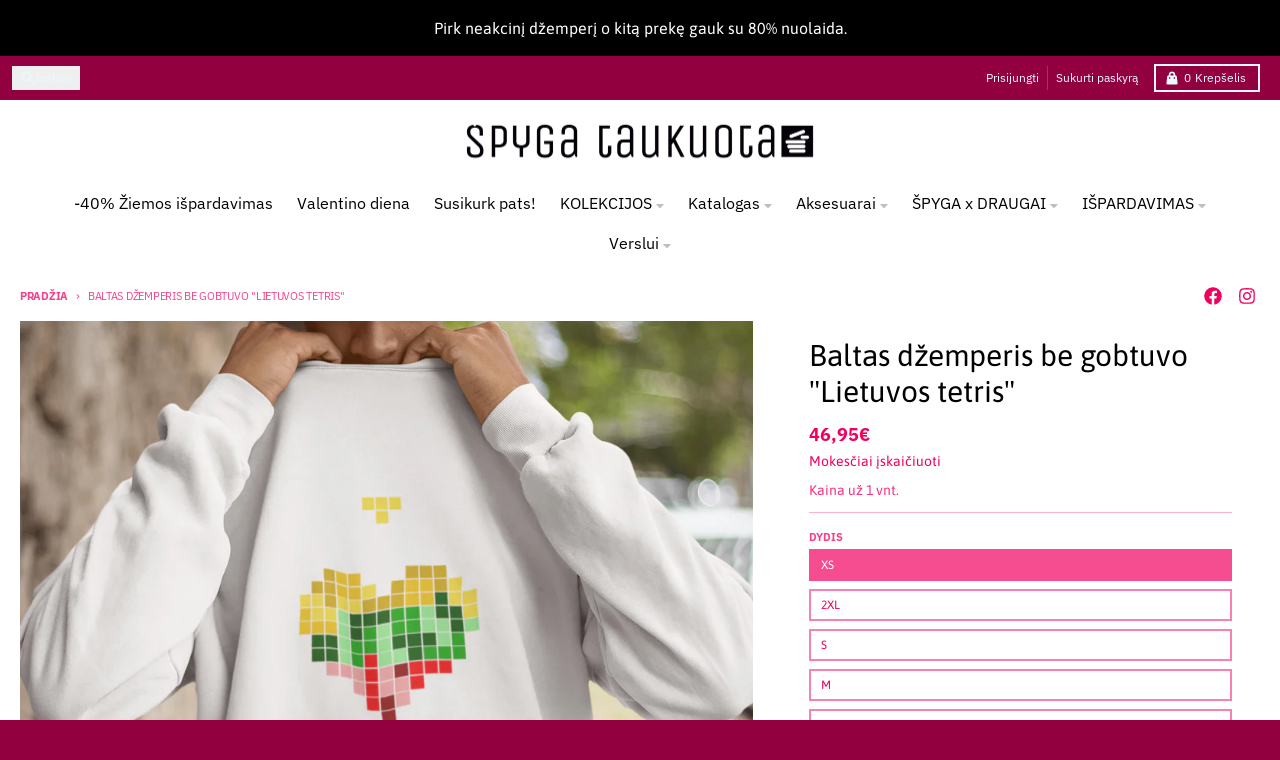

--- FILE ---
content_type: text/html; charset=utf-8
request_url: https://www.spygataukuota.lt/products/baltas-dzemperis-be-gobtuvo-lietuvos-tetris
body_size: 41482
content:
<!doctype html>
<html class="no-js"
  lang="lt-LT"
  dir="ltr"
  
>
  <head>
    <meta charset="utf-8">
    <meta http-equiv="X-UA-Compatible" content="IE=edge">
    <meta name="viewport" content="width=device-width,initial-scale=1">
    <meta name="theme-color" content="#f20061">
    <link rel="canonical" href="https://www.spygataukuota.lt/products/baltas-dzemperis-be-gobtuvo-lietuvos-tetris"><link rel="preconnect" href="https://fonts.shopifycdn.com" crossorigin><script async crossorigin fetchpriority="high" src="/cdn/shopifycloud/importmap-polyfill/es-modules-shim.2.4.0.js"></script>
<script type="importmap">
{
  "imports": {
    "components/cart-agreement": "//www.spygataukuota.lt/cdn/shop/t/47/assets/cart-agreement.js?v=167239857181412162501765262616",
    "components/cart-discount": "//www.spygataukuota.lt/cdn/shop/t/47/assets/cart-discount.js?v=60197003633255347831765262616",
    "components/cart-drawer": "//www.spygataukuota.lt/cdn/shop/t/47/assets/cart-drawer.js?v=164129680141917736511765262616",
    "components/cart-drawer-items": "//www.spygataukuota.lt/cdn/shop/t/47/assets/cart-drawer-items.js?v=31327834629315868941765262616",
    "components/cart-items": "//www.spygataukuota.lt/cdn/shop/t/47/assets/cart-items.js?v=141966329682371576111765262616",
    "components/cart-note": "//www.spygataukuota.lt/cdn/shop/t/47/assets/cart-note.js?v=76200490911461506611765262616",
    "components/cart-notification": "//www.spygataukuota.lt/cdn/shop/t/47/assets/cart-notification.js?v=6558809016176608711765262616",
    "components/cart-remove-button": "//www.spygataukuota.lt/cdn/shop/t/47/assets/cart-remove-button.js?v=150604536884164798081765262616",
    "components/collection-drawer": "//www.spygataukuota.lt/cdn/shop/t/47/assets/collection-drawer.js?v=69589782914113840151765262616",
    "components/collection-slider-component": "//www.spygataukuota.lt/cdn/shop/t/47/assets/collection-slider-component.js?v=56446251419052591951765262616",
    "components/collection-sort": "//www.spygataukuota.lt/cdn/shop/t/47/assets/collection-sort.js?v=174564436997220731601765262616",
    "components/disclosure-form": "//www.spygataukuota.lt/cdn/shop/t/47/assets/disclosure-form.js?v=115418443930130959701765262616",
    "components/disclosure-item": "//www.spygataukuota.lt/cdn/shop/t/47/assets/disclosure-item.js?v=132517378937107280641765262616",
    "components/disclosure-menu": "//www.spygataukuota.lt/cdn/shop/t/47/assets/disclosure-menu.js?v=79763266821677663251765262617",
    "components/filter-button": "//www.spygataukuota.lt/cdn/shop/t/47/assets/filter-button.js?v=131073634174938851481765262617",
    "components/filter-remove": "//www.spygataukuota.lt/cdn/shop/t/47/assets/filter-remove.js?v=132919914925816435871765262617",
    "components/gift-card-recipient": "//www.spygataukuota.lt/cdn/shop/t/47/assets/gift-card-recipient.js?v=72568388049983170981765262617",
    "components/header-section": "//www.spygataukuota.lt/cdn/shop/t/47/assets/header-section.js?v=12638157308396073911765262617",
    "components/header-top-section": "//www.spygataukuota.lt/cdn/shop/t/47/assets/header-top-section.js?v=176990514786159330261765262617",
    "components/looks-item": "//www.spygataukuota.lt/cdn/shop/t/47/assets/looks-item.js?v=113148507884085047671765262617",
    "components/map-object": "//www.spygataukuota.lt/cdn/shop/t/47/assets/map-object.js?v=73586935793077694291765262617",
    "components/media-slideshow": "//www.spygataukuota.lt/cdn/shop/t/47/assets/media-slideshow.js?v=69405338222088241801765262617",
    "components/modal-predictive-search": "//www.spygataukuota.lt/cdn/shop/t/47/assets/modal-predictive-search.js?v=165015635035277537091765262617",
    "components/password-modal": "//www.spygataukuota.lt/cdn/shop/t/47/assets/password-modal.js?v=78560908955236035351765262617",
    "components/pickup-availability": "//www.spygataukuota.lt/cdn/shop/t/47/assets/pickup-availability.js?v=57859520205103608471765262617",
    "components/pickup-availability-drawer": "//www.spygataukuota.lt/cdn/shop/t/47/assets/pickup-availability-drawer.js?v=4554598758359931051765262617",
    "components/popup-modal": "//www.spygataukuota.lt/cdn/shop/t/47/assets/popup-modal.js?v=42297476681901863851765262617",
    "components/predictive-search": "//www.spygataukuota.lt/cdn/shop/t/47/assets/predictive-search.js?v=111461204983780658641765262617",
    "components/product-card": "//www.spygataukuota.lt/cdn/shop/t/47/assets/product-card.js?v=175910880441109325121765262617",
    "components/product-details-modal": "//www.spygataukuota.lt/cdn/shop/t/47/assets/product-details-modal.js?v=114762301379205809131765262617",
    "components/product-form": "//www.spygataukuota.lt/cdn/shop/t/47/assets/product-form.js?v=41284858857310940651765262617",
    "components/product-model": "//www.spygataukuota.lt/cdn/shop/t/47/assets/product-model.js?v=24093562005154662591765262617",
    "components/product-recommendations": "//www.spygataukuota.lt/cdn/shop/t/47/assets/product-recommendations.js?v=21901023896461974381765262617",
    "components/promo-section": "//www.spygataukuota.lt/cdn/shop/t/47/assets/promo-section.js?v=69263269702463381351765262617",
    "components/quantity-select": "//www.spygataukuota.lt/cdn/shop/t/47/assets/quantity-select.js?v=13464306760327721431765262617",
    "components/slideshow-component": "//www.spygataukuota.lt/cdn/shop/t/47/assets/slideshow-component.js?v=102328192735069646401765262617",
    "components/swatch-radios": "//www.spygataukuota.lt/cdn/shop/t/47/assets/swatch-radios.js?v=154797058231753460161765262617",
    "components/testimonials-component": "//www.spygataukuota.lt/cdn/shop/t/47/assets/testimonials-component.js?v=135369977917461195041765262617",
    "components/variant-radios": "//www.spygataukuota.lt/cdn/shop/t/47/assets/variant-radios.js?v=149392172188973618671765262617",
    "components/variant-selects": "//www.spygataukuota.lt/cdn/shop/t/47/assets/variant-selects.js?v=87115257661414225281765262617",
    "components/video-background": "//www.spygataukuota.lt/cdn/shop/t/47/assets/video-background.js?v=56955393699333596111765262617",
    "components/video-background-object": "//www.spygataukuota.lt/cdn/shop/t/47/assets/video-background-object.js?v=184236180322673200241765262617",
    "components/video-object": "//www.spygataukuota.lt/cdn/shop/t/47/assets/video-object.js?v=108130869544465210471765262617",
    "general/customers": "//www.spygataukuota.lt/cdn/shop/t/47/assets/customers.js?v=8832344143998240901765262616",
    "general/main": "//www.spygataukuota.lt/cdn/shop/t/47/assets/main.js?v=85229773731255931641765262617",
    "helpers/customer-address": "//www.spygataukuota.lt/cdn/shop/t/47/assets/customer-address.js?v=112364926177382173411765262616",
    "helpers/shopify-common": "//www.spygataukuota.lt/cdn/shop/t/47/assets/shopify-common.js?v=19821472356051728981765262617",
    "main/modulepreload-polyfill": "//www.spygataukuota.lt/cdn/shop/t/47/assets/modulepreload-polyfill.js?v=19377221807360828741765262617",
    "vendors/focus-trap.esm": "//www.spygataukuota.lt/cdn/shop/t/47/assets/focus-trap.esm.js?v=163201744122638342011765262617",
    "vendors/index.es": "//www.spygataukuota.lt/cdn/shop/t/47/assets/index.es.js?v=105942668975288713691765262617",
    "vendors/index.esm": "//www.spygataukuota.lt/cdn/shop/t/47/assets/index.esm.js?v=113878513784045422051765262617",
    "vendors/js.cookie": "//www.spygataukuota.lt/cdn/shop/t/47/assets/js.cookie.js?v=107371116917486734681765262617",
    "vendors/splide.esm": "//www.spygataukuota.lt/cdn/shop/t/47/assets/splide.esm.js?v=78394215576478640511765262617",
    "vendors/vidim": "//www.spygataukuota.lt/cdn/shop/t/47/assets/vidim.js?v=136103658296401598581765262617"
  }
}
</script><script>
  window.theme = {
    shopUrl: 'https://www.spygataukuota.lt',
    routes: {
      root_url: '/',
      account_url: '/account',
      account_login_url: 'https://account.spygataukuota.lt?locale=lt-LT&region_country=LT',
      account_logout_url: '/account/logout',
      account_recover_url: '/account/recover',
      account_register_url: 'https://account.spygataukuota.lt?locale=lt-LT',
      account_addresses_url: '/account/addresses',
      collections_url: '/collections',
      all_products_collection_url: '/collections/all',
      search_url: '/search',
      cart_url: '/cart',
      cart_update_url: '/cart/update',
      cart_add_url: '/cart/add',
      cart_change_url: '/cart/change',
      cart_clear_url: '/cart/clear',
      product_recommendations_url: '/recommendations/products',
      predictive_search_url: '/search/suggest'
    },
    info: { name: 'District' },
    strings: {
      addToCart: `Įdėti į krepšelį`,
      preOrder: ``,
      soldOut: `Išparduota`,
      unavailable: `Nepasiekiama`,
      addressError: ``,
      addressNoResults: ``,
      addressQueryLimit: ``,
      authError: ``,
      unitPrice: ``,
      unitPriceSeparator: ``,
      previous: ``,
      next: ``,
    },
    cartStrings: {
      error: `Klaida atnaujinant krepšelį, bandykite dar kartą`,
      quantityError: ``,
      discountApplied: ``,
      discountRemoved: ``,
      discountAlreadyApplied: ``,
      discountInvalid: ``,
      discountApplyError: ``,
      discountRemoveError: ``,
      discountApplyFailed: ``,
      discountRemoveFailed: ``,
    },
    accessiblityStrings: {
      giftCardRecipientExpanded: ``,
      giftCardRecipientCollapsed: ``,
    },
    settings: {
      cartType: 'drawer'
    },
    pageType: `product`,
    customer: false,
    moneyFormat: "{{amount_with_comma_separator}}€",
    ajaxCartEnable: true,
    cartData: {"note":null,"attributes":{},"original_total_price":0,"total_price":0,"total_discount":0,"total_weight":0.0,"item_count":0,"items":[],"requires_shipping":false,"currency":"EUR","items_subtotal_price":0,"cart_level_discount_applications":[],"checkout_charge_amount":0},
    mobileBreakpoint: 768,
    packages: [],
    market: "lt",
  };
  // Publish / Subscribe
  const PUB_SUB_EVENTS = {
    cartUpdate: 'cart-update',
    quantityUpdate: 'quantity-update',
    variantChange: 'variant-change',
    cartError: 'cart-error',
    sectionRefreshed: 'section-refreshed',
  };
  const SECTION_REFRESHED_RESOURCE_TYPE = {
    product: 'product'
  }
  let subscribers = {};

  function subscribe(eventName, callback) {
    if (subscribers[eventName] === undefined) {
      subscribers[eventName] = [];
    }

    subscribers[eventName] = [...subscribers[eventName], callback];

    return function unsubscribe() {
      subscribers[eventName] = subscribers[eventName].filter((cb) => {
        return cb !== callback;
      });
    };
  }

  function publish(eventName, data) {
    if (subscribers[eventName]) {
      subscribers[eventName].forEach((callback) => {
        callback(data);
      });
    }
  }
  document.documentElement.className = document.documentElement.className.replace('no-js', 'js');
</script>


  <script src="//www.spygataukuota.lt/cdn/shop/t/47/assets/main.js?v=85229773731255931641765262617" type="module" crossorigin="anonymous"></script>
  <link rel="modulepreload" href="//www.spygataukuota.lt/cdn/shop/t/47/assets/modulepreload-polyfill.js?v=19377221807360828741765262617" crossorigin="anonymous">

<link rel="apple-touch-icon" sizes="180x180" href="//www.spygataukuota.lt/cdn/shop/files/spyga-icon.png?crop=center&height=180&v=1621930749&width=180">
      <link rel="icon" type="image/png" href="//www.spygataukuota.lt/cdn/shop/files/spyga-icon.png?crop=center&height=32&v=1621930749&width=32"><title>Baltas džemperis be gobtuvo &quot;Lietuvos tetris&quot;</title><meta name="description" content="Atspausdinta Lietuvoje! Neradote patinkančio dizaino, galime atspausdinti su jūsų dizainu. Rašykite mums labas@spygataukuota.lt Visi Špyga taukuota gaminiai turi OEKO-TEX STANDARD 100 1 klasės sertifikatą - o tai reiškia, kad tinka net kūdikiams. Sudėtis: 80% šukuotinė medvilnė, 20% poliesteris. Džemperio modelis gali "><meta property="og:site_name" content="SpygaTaukuota.lt">
<meta property="og:url" content="https://www.spygataukuota.lt/products/baltas-dzemperis-be-gobtuvo-lietuvos-tetris">
<meta property="og:title" content="Baltas džemperis be gobtuvo &quot;Lietuvos tetris&quot;">
<meta property="og:type" content="product">
<meta property="og:description" content="Atspausdinta Lietuvoje! Neradote patinkančio dizaino, galime atspausdinti su jūsų dizainu. Rašykite mums labas@spygataukuota.lt Visi Špyga taukuota gaminiai turi OEKO-TEX STANDARD 100 1 klasės sertifikatą - o tai reiškia, kad tinka net kūdikiams. Sudėtis: 80% šukuotinė medvilnė, 20% poliesteris. Džemperio modelis gali "><meta property="og:image" content="http://www.spygataukuota.lt/cdn/shop/products/UNISEX_dzemperis_baltas_lietuvos_tetris_MEN_lt.jpg?v=1754979607">
  <meta property="og:image:secure_url" content="https://www.spygataukuota.lt/cdn/shop/products/UNISEX_dzemperis_baltas_lietuvos_tetris_MEN_lt.jpg?v=1754979607">
  <meta property="og:image:width" content="1200">
  <meta property="og:image:height" content="1200"><meta property="og:price:amount" content="46,95">
  <meta property="og:price:currency" content="EUR"><meta name="twitter:card" content="summary_large_image">
<meta name="twitter:title" content="Baltas džemperis be gobtuvo &quot;Lietuvos tetris&quot;">
<meta name="twitter:description" content="Atspausdinta Lietuvoje! Neradote patinkančio dizaino, galime atspausdinti su jūsų dizainu. Rašykite mums labas@spygataukuota.lt Visi Špyga taukuota gaminiai turi OEKO-TEX STANDARD 100 1 klasės sertifikatą - o tai reiškia, kad tinka net kūdikiams. Sudėtis: 80% šukuotinė medvilnė, 20% poliesteris. Džemperio modelis gali ">
<script>window.performance && window.performance.mark && window.performance.mark('shopify.content_for_header.start');</script><meta name="facebook-domain-verification" content="vb1ct2vrwc90ambvdxaiehqv5cxtdf">
<meta name="facebook-domain-verification" content="mdt97037rxrlhckdecpk47cbgan2vg">
<meta name="google-site-verification" content="HTOg3WQRrF1IcgwI9fZfRtYck7Vjfso0UdSJXC-p1J8">
<meta id="shopify-digital-wallet" name="shopify-digital-wallet" content="/53033795778/digital_wallets/dialog">
<link rel="alternate" type="application/json+oembed" href="https://www.spygataukuota.lt/products/baltas-dzemperis-be-gobtuvo-lietuvos-tetris.oembed">
<script async="async" src="/checkouts/internal/preloads.js?locale=lt-LT"></script>
<script id="shopify-features" type="application/json">{"accessToken":"dd5079bbb96313bdcd43e888a00e4ca6","betas":["rich-media-storefront-analytics"],"domain":"www.spygataukuota.lt","predictiveSearch":true,"shopId":53033795778,"locale":"lt"}</script>
<script>var Shopify = Shopify || {};
Shopify.shop = "spygataukuota.myshopify.com";
Shopify.locale = "lt-LT";
Shopify.currency = {"active":"EUR","rate":"1.0"};
Shopify.country = "LT";
Shopify.theme = {"name":"2025-12-09-7.1.1 versija","id":190157422927,"schema_name":"District","schema_version":"7.1.1","theme_store_id":735,"role":"main"};
Shopify.theme.handle = "null";
Shopify.theme.style = {"id":null,"handle":null};
Shopify.cdnHost = "www.spygataukuota.lt/cdn";
Shopify.routes = Shopify.routes || {};
Shopify.routes.root = "/";</script>
<script type="module">!function(o){(o.Shopify=o.Shopify||{}).modules=!0}(window);</script>
<script>!function(o){function n(){var o=[];function n(){o.push(Array.prototype.slice.apply(arguments))}return n.q=o,n}var t=o.Shopify=o.Shopify||{};t.loadFeatures=n(),t.autoloadFeatures=n()}(window);</script>
<script id="shop-js-analytics" type="application/json">{"pageType":"product"}</script>
<script defer="defer" async type="module" src="//www.spygataukuota.lt/cdn/shopifycloud/shop-js/modules/v2/client.init-shop-cart-sync_bEabhjwr.lt-LT.esm.js"></script>
<script defer="defer" async type="module" src="//www.spygataukuota.lt/cdn/shopifycloud/shop-js/modules/v2/chunk.common_BLxEpLKN.esm.js"></script>
<script defer="defer" async type="module" src="//www.spygataukuota.lt/cdn/shopifycloud/shop-js/modules/v2/chunk.modal_BHosjvcM.esm.js"></script>
<script type="module">
  await import("//www.spygataukuota.lt/cdn/shopifycloud/shop-js/modules/v2/client.init-shop-cart-sync_bEabhjwr.lt-LT.esm.js");
await import("//www.spygataukuota.lt/cdn/shopifycloud/shop-js/modules/v2/chunk.common_BLxEpLKN.esm.js");
await import("//www.spygataukuota.lt/cdn/shopifycloud/shop-js/modules/v2/chunk.modal_BHosjvcM.esm.js");

  window.Shopify.SignInWithShop?.initShopCartSync?.({"fedCMEnabled":true,"windoidEnabled":true});

</script>
<script>(function() {
  var isLoaded = false;
  function asyncLoad() {
    if (isLoaded) return;
    isLoaded = true;
    var urls = ["https:\/\/cdn1.stamped.io\/files\/widget.min.js?shop=spygataukuota.myshopify.com","https:\/\/cdn.hextom.com\/js\/freeshippingbar.js?shop=spygataukuota.myshopify.com","https:\/\/inkybay.com\/shopify\/js\/inkybay.js?shop=spygataukuota.myshopify.com"];
    for (var i = 0; i < urls.length; i++) {
      var s = document.createElement('script');
      s.type = 'text/javascript';
      s.async = true;
      s.src = urls[i];
      var x = document.getElementsByTagName('script')[0];
      x.parentNode.insertBefore(s, x);
    }
  };
  if(window.attachEvent) {
    window.attachEvent('onload', asyncLoad);
  } else {
    window.addEventListener('load', asyncLoad, false);
  }
})();</script>
<script id="__st">var __st={"a":53033795778,"offset":7200,"reqid":"bd1c5a5f-50a4-44b6-8359-b73d7ed6846e-1769034919","pageurl":"www.spygataukuota.lt\/products\/baltas-dzemperis-be-gobtuvo-lietuvos-tetris","u":"0b8c2ee1f9e5","p":"product","rtyp":"product","rid":7548028092630};</script>
<script>window.ShopifyPaypalV4VisibilityTracking = true;</script>
<script id="captcha-bootstrap">!function(){'use strict';const t='contact',e='account',n='new_comment',o=[[t,t],['blogs',n],['comments',n],[t,'customer']],c=[[e,'customer_login'],[e,'guest_login'],[e,'recover_customer_password'],[e,'create_customer']],r=t=>t.map((([t,e])=>`form[action*='/${t}']:not([data-nocaptcha='true']) input[name='form_type'][value='${e}']`)).join(','),a=t=>()=>t?[...document.querySelectorAll(t)].map((t=>t.form)):[];function s(){const t=[...o],e=r(t);return a(e)}const i='password',u='form_key',d=['recaptcha-v3-token','g-recaptcha-response','h-captcha-response',i],f=()=>{try{return window.sessionStorage}catch{return}},m='__shopify_v',_=t=>t.elements[u];function p(t,e,n=!1){try{const o=window.sessionStorage,c=JSON.parse(o.getItem(e)),{data:r}=function(t){const{data:e,action:n}=t;return t[m]||n?{data:e,action:n}:{data:t,action:n}}(c);for(const[e,n]of Object.entries(r))t.elements[e]&&(t.elements[e].value=n);n&&o.removeItem(e)}catch(o){console.error('form repopulation failed',{error:o})}}const l='form_type',E='cptcha';function T(t){t.dataset[E]=!0}const w=window,h=w.document,L='Shopify',v='ce_forms',y='captcha';let A=!1;((t,e)=>{const n=(g='f06e6c50-85a8-45c8-87d0-21a2b65856fe',I='https://cdn.shopify.com/shopifycloud/storefront-forms-hcaptcha/ce_storefront_forms_captcha_hcaptcha.v1.5.2.iife.js',D={infoText:'Saugo „hCaptcha“',privacyText:'Privatumas',termsText:'Sąlygos'},(t,e,n)=>{const o=w[L][v],c=o.bindForm;if(c)return c(t,g,e,D).then(n);var r;o.q.push([[t,g,e,D],n]),r=I,A||(h.body.append(Object.assign(h.createElement('script'),{id:'captcha-provider',async:!0,src:r})),A=!0)});var g,I,D;w[L]=w[L]||{},w[L][v]=w[L][v]||{},w[L][v].q=[],w[L][y]=w[L][y]||{},w[L][y].protect=function(t,e){n(t,void 0,e),T(t)},Object.freeze(w[L][y]),function(t,e,n,w,h,L){const[v,y,A,g]=function(t,e,n){const i=e?o:[],u=t?c:[],d=[...i,...u],f=r(d),m=r(i),_=r(d.filter((([t,e])=>n.includes(e))));return[a(f),a(m),a(_),s()]}(w,h,L),I=t=>{const e=t.target;return e instanceof HTMLFormElement?e:e&&e.form},D=t=>v().includes(t);t.addEventListener('submit',(t=>{const e=I(t);if(!e)return;const n=D(e)&&!e.dataset.hcaptchaBound&&!e.dataset.recaptchaBound,o=_(e),c=g().includes(e)&&(!o||!o.value);(n||c)&&t.preventDefault(),c&&!n&&(function(t){try{if(!f())return;!function(t){const e=f();if(!e)return;const n=_(t);if(!n)return;const o=n.value;o&&e.removeItem(o)}(t);const e=Array.from(Array(32),(()=>Math.random().toString(36)[2])).join('');!function(t,e){_(t)||t.append(Object.assign(document.createElement('input'),{type:'hidden',name:u})),t.elements[u].value=e}(t,e),function(t,e){const n=f();if(!n)return;const o=[...t.querySelectorAll(`input[type='${i}']`)].map((({name:t})=>t)),c=[...d,...o],r={};for(const[a,s]of new FormData(t).entries())c.includes(a)||(r[a]=s);n.setItem(e,JSON.stringify({[m]:1,action:t.action,data:r}))}(t,e)}catch(e){console.error('failed to persist form',e)}}(e),e.submit())}));const S=(t,e)=>{t&&!t.dataset[E]&&(n(t,e.some((e=>e===t))),T(t))};for(const o of['focusin','change'])t.addEventListener(o,(t=>{const e=I(t);D(e)&&S(e,y())}));const B=e.get('form_key'),M=e.get(l),P=B&&M;t.addEventListener('DOMContentLoaded',(()=>{const t=y();if(P)for(const e of t)e.elements[l].value===M&&p(e,B);[...new Set([...A(),...v().filter((t=>'true'===t.dataset.shopifyCaptcha))])].forEach((e=>S(e,t)))}))}(h,new URLSearchParams(w.location.search),n,t,e,['guest_login'])})(!0,!0)}();</script>
<script integrity="sha256-4kQ18oKyAcykRKYeNunJcIwy7WH5gtpwJnB7kiuLZ1E=" data-source-attribution="shopify.loadfeatures" defer="defer" src="//www.spygataukuota.lt/cdn/shopifycloud/storefront/assets/storefront/load_feature-a0a9edcb.js" crossorigin="anonymous"></script>
<script data-source-attribution="shopify.dynamic_checkout.dynamic.init">var Shopify=Shopify||{};Shopify.PaymentButton=Shopify.PaymentButton||{isStorefrontPortableWallets:!0,init:function(){window.Shopify.PaymentButton.init=function(){};var t=document.createElement("script");t.src="https://www.spygataukuota.lt/cdn/shopifycloud/portable-wallets/latest/portable-wallets.lt.js",t.type="module",document.head.appendChild(t)}};
</script>
<script data-source-attribution="shopify.dynamic_checkout.buyer_consent">
  function portableWalletsHideBuyerConsent(e){var t=document.getElementById("shopify-buyer-consent"),n=document.getElementById("shopify-subscription-policy-button");t&&n&&(t.classList.add("hidden"),t.setAttribute("aria-hidden","true"),n.removeEventListener("click",e))}function portableWalletsShowBuyerConsent(e){var t=document.getElementById("shopify-buyer-consent"),n=document.getElementById("shopify-subscription-policy-button");t&&n&&(t.classList.remove("hidden"),t.removeAttribute("aria-hidden"),n.addEventListener("click",e))}window.Shopify?.PaymentButton&&(window.Shopify.PaymentButton.hideBuyerConsent=portableWalletsHideBuyerConsent,window.Shopify.PaymentButton.showBuyerConsent=portableWalletsShowBuyerConsent);
</script>
<script data-source-attribution="shopify.dynamic_checkout.cart.bootstrap">document.addEventListener("DOMContentLoaded",(function(){function t(){return document.querySelector("shopify-accelerated-checkout-cart, shopify-accelerated-checkout")}if(t())Shopify.PaymentButton.init();else{new MutationObserver((function(e,n){t()&&(Shopify.PaymentButton.init(),n.disconnect())})).observe(document.body,{childList:!0,subtree:!0})}}));
</script>
<script id='scb4127' type='text/javascript' async='' src='https://www.spygataukuota.lt/cdn/shopifycloud/privacy-banner/storefront-banner.js'></script><link id="shopify-accelerated-checkout-styles" rel="stylesheet" media="screen" href="https://www.spygataukuota.lt/cdn/shopifycloud/portable-wallets/latest/accelerated-checkout-backwards-compat.css" crossorigin="anonymous">
<style id="shopify-accelerated-checkout-cart">
        #shopify-buyer-consent {
  margin-top: 1em;
  display: inline-block;
  width: 100%;
}

#shopify-buyer-consent.hidden {
  display: none;
}

#shopify-subscription-policy-button {
  background: none;
  border: none;
  padding: 0;
  text-decoration: underline;
  font-size: inherit;
  cursor: pointer;
}

#shopify-subscription-policy-button::before {
  box-shadow: none;
}

      </style>

<script>window.performance && window.performance.mark && window.performance.mark('shopify.content_for_header.end');</script>
<style data-shopify>
@font-face {
  font-family: Asap;
  font-weight: 400;
  font-style: normal;
  font-display: swap;
  src: url("//www.spygataukuota.lt/cdn/fonts/asap/asap_n4.994be5d5211fe3b2dda4ebd41cf2b04f4dfe140e.woff2") format("woff2"),
       url("//www.spygataukuota.lt/cdn/fonts/asap/asap_n4.e7f26429238df8651924f4a97a5e9467c7cf683b.woff") format("woff");
}
@font-face {
  font-family: Asap;
  font-weight: 700;
  font-style: normal;
  font-display: swap;
  src: url("//www.spygataukuota.lt/cdn/fonts/asap/asap_n7.3209f7e23b2ef01c793f40c7556e6532b06b5f1e.woff2") format("woff2"),
       url("//www.spygataukuota.lt/cdn/fonts/asap/asap_n7.b0a0b6deb369ccc0b973a1d12f3530d5e4373c77.woff") format("woff");
}
@font-face {
  font-family: Asap;
  font-weight: 400;
  font-style: italic;
  font-display: swap;
  src: url("//www.spygataukuota.lt/cdn/fonts/asap/asap_i4.3c59c01b158892bd0ef8b61bc7f081c23ae9b42e.woff2") format("woff2"),
       url("//www.spygataukuota.lt/cdn/fonts/asap/asap_i4.014f2bc4fda2741d520d341143cf61b2d5e0d21e.woff") format("woff");
}
@font-face {
  font-family: Asap;
  font-weight: 700;
  font-style: italic;
  font-display: swap;
  src: url("//www.spygataukuota.lt/cdn/fonts/asap/asap_i7.54957565625fd1dffc964521d01f3da61e596089.woff2") format("woff2"),
       url("//www.spygataukuota.lt/cdn/fonts/asap/asap_i7.98e2b88b25225290e9c09e36eb54e243fd11491f.woff") format("woff");
}
@font-face {
  font-family: Asap;
  font-weight: 400;
  font-style: normal;
  font-display: swap;
  src: url("//www.spygataukuota.lt/cdn/fonts/asap/asap_n4.994be5d5211fe3b2dda4ebd41cf2b04f4dfe140e.woff2") format("woff2"),
       url("//www.spygataukuota.lt/cdn/fonts/asap/asap_n4.e7f26429238df8651924f4a97a5e9467c7cf683b.woff") format("woff");
}
@font-face {
  font-family: Asap;
  font-weight: 700;
  font-style: normal;
  font-display: swap;
  src: url("//www.spygataukuota.lt/cdn/fonts/asap/asap_n7.3209f7e23b2ef01c793f40c7556e6532b06b5f1e.woff2") format("woff2"),
       url("//www.spygataukuota.lt/cdn/fonts/asap/asap_n7.b0a0b6deb369ccc0b973a1d12f3530d5e4373c77.woff") format("woff");
}
@font-face {
  font-family: "IBM Plex Sans";
  font-weight: 400;
  font-style: normal;
  font-display: swap;
  src: url("//www.spygataukuota.lt/cdn/fonts/ibm_plex_sans/ibmplexsans_n4.4633946c9236bd5cc5d0394ad07b807eb7ca1b32.woff2") format("woff2"),
       url("//www.spygataukuota.lt/cdn/fonts/ibm_plex_sans/ibmplexsans_n4.6c6923eb6151e62a09e8a1ff83eaa1ce2a563a30.woff") format("woff");
}
@font-face {
  font-family: "IBM Plex Sans";
  font-weight: 700;
  font-style: normal;
  font-display: swap;
  src: url("//www.spygataukuota.lt/cdn/fonts/ibm_plex_sans/ibmplexsans_n7.a8d2465074d254d8c167d5599b02fc2f97912fc9.woff2") format("woff2"),
       url("//www.spygataukuota.lt/cdn/fonts/ibm_plex_sans/ibmplexsans_n7.75e7a78a86c7afd1eb5becd99b7802136f0ed528.woff") format("woff");
}
:root {
    --base-font-size: 16px;
    --body-font-family: Asap, sans-serif;
    --heading-font-family: Asap, sans-serif;
    --navigation-font-family: "IBM Plex Sans", sans-serif;
    --body-style: normal;
    --body-weight: 400;
    --body-weight-bolder: 700;
    --heading-style: normal;
    --heading-weight: 400;
    --heading-weight-bolder: 700;
    --heading-capitalize: none;
    --navigation-style: normal;
    --navigation-weight: 400;
    --navigation-weight-bolder: 700;--primary-text-color: #f20061;
    --primary-title-color: #000000;
    --primary-accent-color: #f20061;
    --primary-accent-color-80: rgba(242, 0, 97, 0.8);
    --primary-accent-text-color: #ffffff;
    --primary-background-color: #ffffff;
    --primary-background-color-75: rgba(255, 255, 255, 0.8);
    --primary-secondary-background-color: #ffffff;
    --primary-secondary-background-color-50: #ffffff;
    --primary-section-border-color: #ffffff;
    --primary-text-color-05: #fef2f7;
    --primary-text-color-10: #fee6ef;
    --primary-text-color-20: #fcccdf;
    --primary-text-color-30: #fbb3d0;
    --primary-text-color-40: #fa99c0;
    --primary-text-color-50: #f980b0;
    --primary-text-color-60: #f766a0;
    --primary-text-color-70: #f64d90;
    --primary-text-color-80: #f53381;
    --primary-text-color-90: #f31971;
    --section-text-color: #f20061;
    --section-text-color-75: rgba(242, 0, 97, 0.75);
    --section-text-color-50: rgba(242, 0, 97, 0.5);
    --section-title-color: #000000;
    --section-accent-color: #f20061;
    --section-accent-text-color: #ffffff;
    --section-accent-hover-color: #d80057;
    --section-overlay-color: transparent;
    --section-overlay-hover-color: transparent;
    --section-background-color: #ffffff; 
    --section-primary-border-color: #f20061;
    --modal-background-color: #000000;--max-width-screen: 1280px;
    --max-width-header: 1280px;
    --spacing-section: 4rem;
    --spacing-section-half: 2rem;
    --spacing-rail: 1.25rem;
    --text-align-section: center;--swiper-theme-color: #f20061;
    --duration-default: 200ms;
    --tw-ring-inset: ;
    --tw-blur: ;
    --tw-brightness: ;
    --tw-contrast: ;
    --tw-grayscale: ;
    --tw-hue-rotate: ;
    --tw-invert: ;
    --tw-saturate: ;
    --tw-sepia: ;
    --tw-drop-shadow: ;
    --tw-filter: var(--tw-blur) var(--tw-brightness) var(--tw-contrast) var(--tw-grayscale) var(--tw-hue-rotate) var(--tw-invert) var(--tw-saturate) var(--tw-sepia) var(--tw-drop-shadow);

    --shopify-accelerated-checkout-button-block-size: 46px;
    --shopify-accelerated-checkout-inline-alignment: end;
  }
</style>


  <link href="//www.spygataukuota.lt/cdn/shop/t/47/assets/main-style.css?v=134705298911258947541765262617" rel="stylesheet" type="text/css" media="all" />


<link rel="preload" as="font" href="//www.spygataukuota.lt/cdn/fonts/asap/asap_n4.994be5d5211fe3b2dda4ebd41cf2b04f4dfe140e.woff2" type="font/woff2" crossorigin><link rel="preload" as="font" href="//www.spygataukuota.lt/cdn/fonts/asap/asap_n4.994be5d5211fe3b2dda4ebd41cf2b04f4dfe140e.woff2" type="font/woff2" crossorigin><link rel="preload" as="font" href="//www.spygataukuota.lt/cdn/fonts/ibm_plex_sans/ibmplexsans_n4.4633946c9236bd5cc5d0394ad07b807eb7ca1b32.woff2" type="font/woff2" crossorigin>
  <!-- BEGIN app block: shopify://apps/bss-b2b-solution/blocks/config-header/451233f2-9631-4c49-8b6f-057e4ebcde7f -->

<script id="bss-b2b-config-data">
  	if (typeof BSS_B2B == 'undefined') {
  		var BSS_B2B = {};
	}

	
        BSS_B2B.storeId = 29235;
        BSS_B2B.currentPlan = "false";
        BSS_B2B.planCode = "platinum";
        BSS_B2B.shopModules = JSON.parse('[{"code":"qb","status":0},{"code":"cp","status":1},{"code":"act","status":1},{"code":"form","status":0},{"code":"tax_exempt","status":0},{"code":"amo","status":0},{"code":"mc","status":0},{"code":"public_api","status":0},{"code":"dc","status":0},{"code":"cart_note","status":0},{"code":"mo","status":0},{"code":"tax_display","status":0},{"code":"sr","status":0},{"code":"bogo","status":0},{"code":"qi","status":0},{"code":"ef","status":0},{"code":"pl","status":1},{"code":"nt","status":0}]');
        BSS_B2B.version = 3;
        var bssB2bApiServer = "https://b2b-solution-api.bsscommerce.com";
        var bssB2bCmsUrl = "https://b2b-solution.bsscommerce.com";
        var bssGeoServiceUrl = "https://geo-ip-service.bsscommerce.com";
        var bssB2bCheckoutUrl = "https://b2b-solution-checkout.bsscommerce.com";
    

	
		BSS_B2B.integrationApp = null;
	

	

	
		
		
		BSS_B2B.configData = [].concat([{"i":2151597706,"n":"Test","at":3,"ci":"23822499971407,6299339948246","mct":0,"pct":0,"xpct":0,"dt":2,"dv":"20.00","sd":"2025-07-15T18:13:31.000Z","ed":"2025-07-15T18:13:31.000Z","st":"21:13:00","et":"21:13:00","ef":0,"eed":0,"t":"XVrTqzxRs8OLAxUUoeBrogwUovf3HMwxJn0Q1HWQaJM="},{"i":2151600515,"n":"bss test only","at":3,"ci":"6299339948246","mct":0,"pct":0,"xpct":0,"dt":2,"dv":"20.00","sd":"2025-07-16T09:48:05.000Z","ed":"2025-07-16T09:48:05.000Z","st":"16:48:00","et":"16:48:00","ef":0,"eed":0,"t":"c800oZjOImJYgzw5zCvYTeCgODNK+xTddy1OFmE6O14="}],[],[],[],[],[],[],[],[],[],);
		BSS_B2B.cpSettings = {"cpType":1,"default_price_color":"#fa0061","price_applied_cp_color":"#f20061"};
		BSS_B2B.customPricingSettings = null;
	
	
		

		BSS_B2B.plConfigData = [].concat([],[],[],[],[],[],[],[],[],[],);
		BSS_B2B.cpSettings = {"cpType":1,"default_price_color":"#fa0061","price_applied_cp_color":"#f20061"};
	
	
	
	
	
	
	
	
	
	
	
	
	
</script>






<script id="bss-b2b-customize">
	// eslint-disable-next-line no-console
console.log("B2B hooks")
window.bssB2BHooks = window.bssB2BHooks || {
    actions: {},
    filters: {},
};

window.BSS_B2B = window.BSS_B2B || {};

window.BSS_B2B.addAction = (tag, callback) => {
    window.bssB2BHooks.actions[tag] = callback;
}
window.BSS_B2B.addFilter = (tag,  value) => {
    window.bssB2BHooks.filters[tag] = value;
}

const detectCheckoutEle = (checkoutElements) => {
    let checkoutCustom = document.querySelectorAll('.bss-checkout');
    if (checkoutCustom.length === 0) {
      checkoutCustom = document.createElement('button');
      checkoutCustom.className = 'bss-checkout';
      checkoutCustom.textContent = 'Checkout';
  
      const target = document.querySelector('#checkout');
      target.style.display = 'none';
      if (target && target.parentNode) {
        target.parentNode.insertBefore(checkoutCustom, target);
      }
    }
    return document.querySelectorAll('.bss-checkout');
}
window.BSS_B2B.addFilter('custom:cart/checkout_ele', detectCheckoutEle);

function handle_redirect_checkout() {
	const checkoutBtn = document.querySelector("#checkout")
	if (checkoutBtn) {
		checkoutBtn.click()
	}
	return true;
}

window.BSS_B2B.addFilter('custom:redirect/checkout', handle_redirect_checkout);;
</script>

<style></style><style></style>


	
		<style id="bss-b2b-price-style">
			[bss-b2b-variant-price],
			[bss-b2b-product-price],
			[bss-b2b-cart-item-key][bss-b2b-item-original-price],
			[bss-b2b-cart-item-key][bss-b2b-final-line-price],
			[bss-b2b-cart-item-key] [bss-b2b-item-original-price],
			[bss-b2b-cart-item-key] [bss-b2b-final-line-price],
			[bss-b2b-cart-total-price] {
				visibility: hidden;
			}
		</style>
	


<script id="bss-b2b-store-data" type="application/json">
{
  "shop": {
    "domain": "www.spygataukuota.lt",
    "permanent_domain": "spygataukuota.myshopify.com",
    "url": "https://www.spygataukuota.lt",
    "secure_url": "https://www.spygataukuota.lt",
    "money_format": "{{amount_with_comma_separator}}€",
    "currency": "EUR",
    "cart_current_currency": "EUR",
    "multi_currencies": [
        
            "EUR"
        
    ]
  },
  "customer": {
    "id": null,
    "tags": null,
    "tax_exempt": null,
    "first_name": null,
    "last_name": null,
    "phone": null,
    "email": "",
	"country_code": "",
	"addresses": [
		
	]
  },
  "cart": {"note":null,"attributes":{},"original_total_price":0,"total_price":0,"total_discount":0,"total_weight":0.0,"item_count":0,"items":[],"requires_shipping":false,"currency":"EUR","items_subtotal_price":0,"cart_level_discount_applications":[],"checkout_charge_amount":0},
  "line_item_products": [],
  "template": "product",
  "product": "[base64]\/dj0xNzU0OTc5NjA3IiwiXC9cL3d3dy5zcHlnYXRhdWt1b3RhLmx0XC9jZG5cL3Nob3BcL3Byb2R1Y3RzXC9saWV0dXZvc190ZXRyaXNfYmFsdGFzX3Bhdi5qcGc\/[base64]\/[base64]\/[base64]\/[base64]",
  "product_collections": [
    
      419449635030,
    
      262247907522,
    
      275464224962,
    
      277643919554,
    
      405021458646,
    
      262247973058,
    
      670738121039,
    
      405009858774,
    
      264738537666,
    
      262247940290,
    
      276851687618,
    
      262247710914,
    
      405005500630,
    
      266720182466,
    
      266720149698,
    
      664174199119,
    
      268066717890,
    
      262247743682,
    
      279727505602,
    
      275950043330,
    
      405005172950
    
  ],
  "collection": null,
  "collections": [
    
      419449635030,
    
      262247907522,
    
      275464224962,
    
      277643919554,
    
      405021458646,
    
      262247973058,
    
      670738121039,
    
      405009858774,
    
      264738537666,
    
      262247940290,
    
      276851687618,
    
      262247710914,
    
      405005500630,
    
      266720182466,
    
      266720149698,
    
      664174199119,
    
      268066717890,
    
      262247743682,
    
      279727505602,
    
      275950043330,
    
      405005172950
    
  ],
  "taxes_included": true
}
</script>









<script src="https://cdn.shopify.com/extensions/019bb6bb-4c5e-774d-aaca-be628307789f/version_8b3113e8-2026-01-13_16h41m/assets/bss-b2b-decode.js" async></script>
<script src="https://cdn.shopify.com/extensions/019bb6bb-4c5e-774d-aaca-be628307789f/version_8b3113e8-2026-01-13_16h41m/assets/bss-b2b-integrate.js" defer="defer"></script>


	

	
		<script src="https://cdn.shopify.com/extensions/019bb6bb-4c5e-774d-aaca-be628307789f/version_8b3113e8-2026-01-13_16h41m/assets/bss-b2b-chunk-pl.js" defer="defer"></script>
	

	
		<script src="https://cdn.shopify.com/extensions/019bb6bb-4c5e-774d-aaca-be628307789f/version_8b3113e8-2026-01-13_16h41m/assets/bss-b2b-chunk-cp.js" defer="defer"></script>
	

	

	

	

	

	

	

	

	

	

	

	<script src="https://cdn.shopify.com/extensions/019bb6bb-4c5e-774d-aaca-be628307789f/version_8b3113e8-2026-01-13_16h41m/assets/bss-b2b-v3.js" defer="defer"></script>



<!-- END app block --><!-- BEGIN app block: shopify://apps/inkybay-product-personalizer/blocks/app-embed/06a6337d-7eae-493f-b4ed-8b9f394746af --><!-- END app block --><!-- BEGIN app block: shopify://apps/microsoft-clarity/blocks/clarity_js/31c3d126-8116-4b4a-8ba1-baeda7c4aeea -->
<script type="text/javascript">
  (function (c, l, a, r, i, t, y) {
    c[a] = c[a] || function () { (c[a].q = c[a].q || []).push(arguments); };
    t = l.createElement(r); t.async = 1; t.src = "https://www.clarity.ms/tag/" + i + "?ref=shopify";
    y = l.getElementsByTagName(r)[0]; y.parentNode.insertBefore(t, y);

    c.Shopify.loadFeatures([{ name: "consent-tracking-api", version: "0.1" }], error => {
      if (error) {
        console.error("Error loading Shopify features:", error);
        return;
      }

      c[a]('consentv2', {
        ad_Storage: c.Shopify.customerPrivacy.marketingAllowed() ? "granted" : "denied",
        analytics_Storage: c.Shopify.customerPrivacy.analyticsProcessingAllowed() ? "granted" : "denied",
      });
    });

    l.addEventListener("visitorConsentCollected", function (e) {
      c[a]('consentv2', {
        ad_Storage: e.detail.marketingAllowed ? "granted" : "denied",
        analytics_Storage: e.detail.analyticsAllowed ? "granted" : "denied",
      });
    });
  })(window, document, "clarity", "script", "uxrkft6xbh");
</script>



<!-- END app block --><script src="https://cdn.shopify.com/extensions/19689677-6488-4a31-adf3-fcf4359c5fd9/forms-2295/assets/shopify-forms-loader.js" type="text/javascript" defer="defer"></script>
<link href="https://cdn.shopify.com/extensions/019bb6bb-4c5e-774d-aaca-be628307789f/version_8b3113e8-2026-01-13_16h41m/assets/config-header.css" rel="stylesheet" type="text/css" media="all">
<script src="https://cdn.shopify.com/extensions/bcac563e-b1fd-4f70-8a4e-d90c7bcd4db3/inkybay-product-personalizer-4/assets/app.js" type="text/javascript" defer="defer"></script>
<link href="https://cdn.shopify.com/extensions/bcac563e-b1fd-4f70-8a4e-d90c7bcd4db3/inkybay-product-personalizer-4/assets/app.css" rel="stylesheet" type="text/css" media="all">
<link href="https://monorail-edge.shopifysvc.com" rel="dns-prefetch">
<script>(function(){if ("sendBeacon" in navigator && "performance" in window) {try {var session_token_from_headers = performance.getEntriesByType('navigation')[0].serverTiming.find(x => x.name == '_s').description;} catch {var session_token_from_headers = undefined;}var session_cookie_matches = document.cookie.match(/_shopify_s=([^;]*)/);var session_token_from_cookie = session_cookie_matches && session_cookie_matches.length === 2 ? session_cookie_matches[1] : "";var session_token = session_token_from_headers || session_token_from_cookie || "";function handle_abandonment_event(e) {var entries = performance.getEntries().filter(function(entry) {return /monorail-edge.shopifysvc.com/.test(entry.name);});if (!window.abandonment_tracked && entries.length === 0) {window.abandonment_tracked = true;var currentMs = Date.now();var navigation_start = performance.timing.navigationStart;var payload = {shop_id: 53033795778,url: window.location.href,navigation_start,duration: currentMs - navigation_start,session_token,page_type: "product"};window.navigator.sendBeacon("https://monorail-edge.shopifysvc.com/v1/produce", JSON.stringify({schema_id: "online_store_buyer_site_abandonment/1.1",payload: payload,metadata: {event_created_at_ms: currentMs,event_sent_at_ms: currentMs}}));}}window.addEventListener('pagehide', handle_abandonment_event);}}());</script>
<script id="web-pixels-manager-setup">(function e(e,d,r,n,o){if(void 0===o&&(o={}),!Boolean(null===(a=null===(i=window.Shopify)||void 0===i?void 0:i.analytics)||void 0===a?void 0:a.replayQueue)){var i,a;window.Shopify=window.Shopify||{};var t=window.Shopify;t.analytics=t.analytics||{};var s=t.analytics;s.replayQueue=[],s.publish=function(e,d,r){return s.replayQueue.push([e,d,r]),!0};try{self.performance.mark("wpm:start")}catch(e){}var l=function(){var e={modern:/Edge?\/(1{2}[4-9]|1[2-9]\d|[2-9]\d{2}|\d{4,})\.\d+(\.\d+|)|Firefox\/(1{2}[4-9]|1[2-9]\d|[2-9]\d{2}|\d{4,})\.\d+(\.\d+|)|Chrom(ium|e)\/(9{2}|\d{3,})\.\d+(\.\d+|)|(Maci|X1{2}).+ Version\/(15\.\d+|(1[6-9]|[2-9]\d|\d{3,})\.\d+)([,.]\d+|)( \(\w+\)|)( Mobile\/\w+|) Safari\/|Chrome.+OPR\/(9{2}|\d{3,})\.\d+\.\d+|(CPU[ +]OS|iPhone[ +]OS|CPU[ +]iPhone|CPU IPhone OS|CPU iPad OS)[ +]+(15[._]\d+|(1[6-9]|[2-9]\d|\d{3,})[._]\d+)([._]\d+|)|Android:?[ /-](13[3-9]|1[4-9]\d|[2-9]\d{2}|\d{4,})(\.\d+|)(\.\d+|)|Android.+Firefox\/(13[5-9]|1[4-9]\d|[2-9]\d{2}|\d{4,})\.\d+(\.\d+|)|Android.+Chrom(ium|e)\/(13[3-9]|1[4-9]\d|[2-9]\d{2}|\d{4,})\.\d+(\.\d+|)|SamsungBrowser\/([2-9]\d|\d{3,})\.\d+/,legacy:/Edge?\/(1[6-9]|[2-9]\d|\d{3,})\.\d+(\.\d+|)|Firefox\/(5[4-9]|[6-9]\d|\d{3,})\.\d+(\.\d+|)|Chrom(ium|e)\/(5[1-9]|[6-9]\d|\d{3,})\.\d+(\.\d+|)([\d.]+$|.*Safari\/(?![\d.]+ Edge\/[\d.]+$))|(Maci|X1{2}).+ Version\/(10\.\d+|(1[1-9]|[2-9]\d|\d{3,})\.\d+)([,.]\d+|)( \(\w+\)|)( Mobile\/\w+|) Safari\/|Chrome.+OPR\/(3[89]|[4-9]\d|\d{3,})\.\d+\.\d+|(CPU[ +]OS|iPhone[ +]OS|CPU[ +]iPhone|CPU IPhone OS|CPU iPad OS)[ +]+(10[._]\d+|(1[1-9]|[2-9]\d|\d{3,})[._]\d+)([._]\d+|)|Android:?[ /-](13[3-9]|1[4-9]\d|[2-9]\d{2}|\d{4,})(\.\d+|)(\.\d+|)|Mobile Safari.+OPR\/([89]\d|\d{3,})\.\d+\.\d+|Android.+Firefox\/(13[5-9]|1[4-9]\d|[2-9]\d{2}|\d{4,})\.\d+(\.\d+|)|Android.+Chrom(ium|e)\/(13[3-9]|1[4-9]\d|[2-9]\d{2}|\d{4,})\.\d+(\.\d+|)|Android.+(UC? ?Browser|UCWEB|U3)[ /]?(15\.([5-9]|\d{2,})|(1[6-9]|[2-9]\d|\d{3,})\.\d+)\.\d+|SamsungBrowser\/(5\.\d+|([6-9]|\d{2,})\.\d+)|Android.+MQ{2}Browser\/(14(\.(9|\d{2,})|)|(1[5-9]|[2-9]\d|\d{3,})(\.\d+|))(\.\d+|)|K[Aa][Ii]OS\/(3\.\d+|([4-9]|\d{2,})\.\d+)(\.\d+|)/},d=e.modern,r=e.legacy,n=navigator.userAgent;return n.match(d)?"modern":n.match(r)?"legacy":"unknown"}(),u="modern"===l?"modern":"legacy",c=(null!=n?n:{modern:"",legacy:""})[u],f=function(e){return[e.baseUrl,"/wpm","/b",e.hashVersion,"modern"===e.buildTarget?"m":"l",".js"].join("")}({baseUrl:d,hashVersion:r,buildTarget:u}),m=function(e){var d=e.version,r=e.bundleTarget,n=e.surface,o=e.pageUrl,i=e.monorailEndpoint;return{emit:function(e){var a=e.status,t=e.errorMsg,s=(new Date).getTime(),l=JSON.stringify({metadata:{event_sent_at_ms:s},events:[{schema_id:"web_pixels_manager_load/3.1",payload:{version:d,bundle_target:r,page_url:o,status:a,surface:n,error_msg:t},metadata:{event_created_at_ms:s}}]});if(!i)return console&&console.warn&&console.warn("[Web Pixels Manager] No Monorail endpoint provided, skipping logging."),!1;try{return self.navigator.sendBeacon.bind(self.navigator)(i,l)}catch(e){}var u=new XMLHttpRequest;try{return u.open("POST",i,!0),u.setRequestHeader("Content-Type","text/plain"),u.send(l),!0}catch(e){return console&&console.warn&&console.warn("[Web Pixels Manager] Got an unhandled error while logging to Monorail."),!1}}}}({version:r,bundleTarget:l,surface:e.surface,pageUrl:self.location.href,monorailEndpoint:e.monorailEndpoint});try{o.browserTarget=l,function(e){var d=e.src,r=e.async,n=void 0===r||r,o=e.onload,i=e.onerror,a=e.sri,t=e.scriptDataAttributes,s=void 0===t?{}:t,l=document.createElement("script"),u=document.querySelector("head"),c=document.querySelector("body");if(l.async=n,l.src=d,a&&(l.integrity=a,l.crossOrigin="anonymous"),s)for(var f in s)if(Object.prototype.hasOwnProperty.call(s,f))try{l.dataset[f]=s[f]}catch(e){}if(o&&l.addEventListener("load",o),i&&l.addEventListener("error",i),u)u.appendChild(l);else{if(!c)throw new Error("Did not find a head or body element to append the script");c.appendChild(l)}}({src:f,async:!0,onload:function(){if(!function(){var e,d;return Boolean(null===(d=null===(e=window.Shopify)||void 0===e?void 0:e.analytics)||void 0===d?void 0:d.initialized)}()){var d=window.webPixelsManager.init(e)||void 0;if(d){var r=window.Shopify.analytics;r.replayQueue.forEach((function(e){var r=e[0],n=e[1],o=e[2];d.publishCustomEvent(r,n,o)})),r.replayQueue=[],r.publish=d.publishCustomEvent,r.visitor=d.visitor,r.initialized=!0}}},onerror:function(){return m.emit({status:"failed",errorMsg:"".concat(f," has failed to load")})},sri:function(e){var d=/^sha384-[A-Za-z0-9+/=]+$/;return"string"==typeof e&&d.test(e)}(c)?c:"",scriptDataAttributes:o}),m.emit({status:"loading"})}catch(e){m.emit({status:"failed",errorMsg:(null==e?void 0:e.message)||"Unknown error"})}}})({shopId: 53033795778,storefrontBaseUrl: "https://www.spygataukuota.lt",extensionsBaseUrl: "https://extensions.shopifycdn.com/cdn/shopifycloud/web-pixels-manager",monorailEndpoint: "https://monorail-edge.shopifysvc.com/unstable/produce_batch",surface: "storefront-renderer",enabledBetaFlags: ["2dca8a86"],webPixelsConfigList: [{"id":"3699835215","configuration":"{\"projectId\":\"uxrkft6xbh\"}","eventPayloadVersion":"v1","runtimeContext":"STRICT","scriptVersion":"cf1781658ed156031118fc4bbc2ed159","type":"APP","apiClientId":240074326017,"privacyPurposes":[],"capabilities":["advanced_dom_events"],"dataSharingAdjustments":{"protectedCustomerApprovalScopes":["read_customer_personal_data"]}},{"id":"2696184143","configuration":"{\"myshopifyDomain\":\"spygataukuota.myshopify.com\"}","eventPayloadVersion":"v1","runtimeContext":"STRICT","scriptVersion":"23b97d18e2aa74363140dc29c9284e87","type":"APP","apiClientId":2775569,"privacyPurposes":["ANALYTICS","MARKETING","SALE_OF_DATA"],"dataSharingAdjustments":{"protectedCustomerApprovalScopes":["read_customer_address","read_customer_email","read_customer_name","read_customer_phone","read_customer_personal_data"]}},{"id":"1089732943","configuration":"{\"config\":\"{\\\"google_tag_ids\\\":[\\\"G-NBEW20EW1S\\\",\\\"GT-T5P4KRL\\\"],\\\"target_country\\\":\\\"ZZ\\\",\\\"gtag_events\\\":[{\\\"type\\\":\\\"search\\\",\\\"action_label\\\":\\\"G-NBEW20EW1S\\\"},{\\\"type\\\":\\\"begin_checkout\\\",\\\"action_label\\\":\\\"G-NBEW20EW1S\\\"},{\\\"type\\\":\\\"view_item\\\",\\\"action_label\\\":[\\\"G-NBEW20EW1S\\\",\\\"MC-19XW320YS7\\\"]},{\\\"type\\\":\\\"purchase\\\",\\\"action_label\\\":[\\\"G-NBEW20EW1S\\\",\\\"MC-19XW320YS7\\\"]},{\\\"type\\\":\\\"page_view\\\",\\\"action_label\\\":[\\\"G-NBEW20EW1S\\\",\\\"MC-19XW320YS7\\\"]},{\\\"type\\\":\\\"add_payment_info\\\",\\\"action_label\\\":\\\"G-NBEW20EW1S\\\"},{\\\"type\\\":\\\"add_to_cart\\\",\\\"action_label\\\":\\\"G-NBEW20EW1S\\\"}],\\\"enable_monitoring_mode\\\":false}\"}","eventPayloadVersion":"v1","runtimeContext":"OPEN","scriptVersion":"b2a88bafab3e21179ed38636efcd8a93","type":"APP","apiClientId":1780363,"privacyPurposes":[],"dataSharingAdjustments":{"protectedCustomerApprovalScopes":["read_customer_address","read_customer_email","read_customer_name","read_customer_personal_data","read_customer_phone"]}},{"id":"429097295","configuration":"{\"pixel_id\":\"494697994384032\",\"pixel_type\":\"facebook_pixel\"}","eventPayloadVersion":"v1","runtimeContext":"OPEN","scriptVersion":"ca16bc87fe92b6042fbaa3acc2fbdaa6","type":"APP","apiClientId":2329312,"privacyPurposes":["ANALYTICS","MARKETING","SALE_OF_DATA"],"dataSharingAdjustments":{"protectedCustomerApprovalScopes":["read_customer_address","read_customer_email","read_customer_name","read_customer_personal_data","read_customer_phone"]}},{"id":"shopify-app-pixel","configuration":"{}","eventPayloadVersion":"v1","runtimeContext":"STRICT","scriptVersion":"0450","apiClientId":"shopify-pixel","type":"APP","privacyPurposes":["ANALYTICS","MARKETING"]},{"id":"shopify-custom-pixel","eventPayloadVersion":"v1","runtimeContext":"LAX","scriptVersion":"0450","apiClientId":"shopify-pixel","type":"CUSTOM","privacyPurposes":["ANALYTICS","MARKETING"]}],isMerchantRequest: false,initData: {"shop":{"name":"SpygaTaukuota.lt","paymentSettings":{"currencyCode":"EUR"},"myshopifyDomain":"spygataukuota.myshopify.com","countryCode":"LT","storefrontUrl":"https:\/\/www.spygataukuota.lt"},"customer":null,"cart":null,"checkout":null,"productVariants":[{"price":{"amount":46.95,"currencyCode":"EUR"},"product":{"title":"Baltas džemperis be gobtuvo \"Lietuvos tetris\"","vendor":"SpygaTaukuota.lt","id":"7548028092630","untranslatedTitle":"Baltas džemperis be gobtuvo \"Lietuvos tetris\"","url":"\/products\/baltas-dzemperis-be-gobtuvo-lietuvos-tetris","type":"Džemperiai"},"id":"42432332169430","image":{"src":"\/\/www.spygataukuota.lt\/cdn\/shop\/products\/UNISEX_dzemperis_baltas_lietuvos_tetris_MEN_lt.jpg?v=1754979607"},"sku":"SP024251EU","title":"XS","untranslatedTitle":"XS"},{"price":{"amount":46.95,"currencyCode":"EUR"},"product":{"title":"Baltas džemperis be gobtuvo \"Lietuvos tetris\"","vendor":"SpygaTaukuota.lt","id":"7548028092630","untranslatedTitle":"Baltas džemperis be gobtuvo \"Lietuvos tetris\"","url":"\/products\/baltas-dzemperis-be-gobtuvo-lietuvos-tetris","type":"Džemperiai"},"id":"42432332202198","image":{"src":"\/\/www.spygataukuota.lt\/cdn\/shop\/products\/UNISEX_dzemperis_baltas_lietuvos_tetris_MEN_lt.jpg?v=1754979607"},"sku":"SP024252EU","title":"2XL","untranslatedTitle":"2XL"},{"price":{"amount":46.95,"currencyCode":"EUR"},"product":{"title":"Baltas džemperis be gobtuvo \"Lietuvos tetris\"","vendor":"SpygaTaukuota.lt","id":"7548028092630","untranslatedTitle":"Baltas džemperis be gobtuvo \"Lietuvos tetris\"","url":"\/products\/baltas-dzemperis-be-gobtuvo-lietuvos-tetris","type":"Džemperiai"},"id":"42432332234966","image":{"src":"\/\/www.spygataukuota.lt\/cdn\/shop\/products\/UNISEX_dzemperis_baltas_lietuvos_tetris_MEN_lt.jpg?v=1754979607"},"sku":"SP024253EU","title":"S","untranslatedTitle":"S"},{"price":{"amount":46.95,"currencyCode":"EUR"},"product":{"title":"Baltas džemperis be gobtuvo \"Lietuvos tetris\"","vendor":"SpygaTaukuota.lt","id":"7548028092630","untranslatedTitle":"Baltas džemperis be gobtuvo \"Lietuvos tetris\"","url":"\/products\/baltas-dzemperis-be-gobtuvo-lietuvos-tetris","type":"Džemperiai"},"id":"42432332267734","image":{"src":"\/\/www.spygataukuota.lt\/cdn\/shop\/products\/UNISEX_dzemperis_baltas_lietuvos_tetris_MEN_lt.jpg?v=1754979607"},"sku":"SP024254EU","title":"M","untranslatedTitle":"M"},{"price":{"amount":46.95,"currencyCode":"EUR"},"product":{"title":"Baltas džemperis be gobtuvo \"Lietuvos tetris\"","vendor":"SpygaTaukuota.lt","id":"7548028092630","untranslatedTitle":"Baltas džemperis be gobtuvo \"Lietuvos tetris\"","url":"\/products\/baltas-dzemperis-be-gobtuvo-lietuvos-tetris","type":"Džemperiai"},"id":"42432332300502","image":{"src":"\/\/www.spygataukuota.lt\/cdn\/shop\/products\/UNISEX_dzemperis_baltas_lietuvos_tetris_MEN_lt.jpg?v=1754979607"},"sku":"SP024255EU","title":"L","untranslatedTitle":"L"},{"price":{"amount":46.95,"currencyCode":"EUR"},"product":{"title":"Baltas džemperis be gobtuvo \"Lietuvos tetris\"","vendor":"SpygaTaukuota.lt","id":"7548028092630","untranslatedTitle":"Baltas džemperis be gobtuvo \"Lietuvos tetris\"","url":"\/products\/baltas-dzemperis-be-gobtuvo-lietuvos-tetris","type":"Džemperiai"},"id":"42432332333270","image":{"src":"\/\/www.spygataukuota.lt\/cdn\/shop\/products\/UNISEX_dzemperis_baltas_lietuvos_tetris_MEN_lt.jpg?v=1754979607"},"sku":"SP024256EU","title":"XL","untranslatedTitle":"XL"},{"price":{"amount":46.95,"currencyCode":"EUR"},"product":{"title":"Baltas džemperis be gobtuvo \"Lietuvos tetris\"","vendor":"SpygaTaukuota.lt","id":"7548028092630","untranslatedTitle":"Baltas džemperis be gobtuvo \"Lietuvos tetris\"","url":"\/products\/baltas-dzemperis-be-gobtuvo-lietuvos-tetris","type":"Džemperiai"},"id":"42432332366038","image":{"src":"\/\/www.spygataukuota.lt\/cdn\/shop\/products\/UNISEX_dzemperis_baltas_lietuvos_tetris_MEN_lt.jpg?v=1754979607"},"sku":"SP024257EU","title":"3XL","untranslatedTitle":"3XL"}],"purchasingCompany":null},},"https://www.spygataukuota.lt/cdn","fcfee988w5aeb613cpc8e4bc33m6693e112",{"modern":"","legacy":""},{"shopId":"53033795778","storefrontBaseUrl":"https:\/\/www.spygataukuota.lt","extensionBaseUrl":"https:\/\/extensions.shopifycdn.com\/cdn\/shopifycloud\/web-pixels-manager","surface":"storefront-renderer","enabledBetaFlags":"[\"2dca8a86\"]","isMerchantRequest":"false","hashVersion":"fcfee988w5aeb613cpc8e4bc33m6693e112","publish":"custom","events":"[[\"page_viewed\",{}],[\"product_viewed\",{\"productVariant\":{\"price\":{\"amount\":46.95,\"currencyCode\":\"EUR\"},\"product\":{\"title\":\"Baltas džemperis be gobtuvo \\\"Lietuvos tetris\\\"\",\"vendor\":\"SpygaTaukuota.lt\",\"id\":\"7548028092630\",\"untranslatedTitle\":\"Baltas džemperis be gobtuvo \\\"Lietuvos tetris\\\"\",\"url\":\"\/products\/baltas-dzemperis-be-gobtuvo-lietuvos-tetris\",\"type\":\"Džemperiai\"},\"id\":\"42432332169430\",\"image\":{\"src\":\"\/\/www.spygataukuota.lt\/cdn\/shop\/products\/UNISEX_dzemperis_baltas_lietuvos_tetris_MEN_lt.jpg?v=1754979607\"},\"sku\":\"SP024251EU\",\"title\":\"XS\",\"untranslatedTitle\":\"XS\"}}]]"});</script><script>
  window.ShopifyAnalytics = window.ShopifyAnalytics || {};
  window.ShopifyAnalytics.meta = window.ShopifyAnalytics.meta || {};
  window.ShopifyAnalytics.meta.currency = 'EUR';
  var meta = {"product":{"id":7548028092630,"gid":"gid:\/\/shopify\/Product\/7548028092630","vendor":"SpygaTaukuota.lt","type":"Džemperiai","handle":"baltas-dzemperis-be-gobtuvo-lietuvos-tetris","variants":[{"id":42432332169430,"price":4695,"name":"Baltas džemperis be gobtuvo \"Lietuvos tetris\" - XS","public_title":"XS","sku":"SP024251EU"},{"id":42432332202198,"price":4695,"name":"Baltas džemperis be gobtuvo \"Lietuvos tetris\" - 2XL","public_title":"2XL","sku":"SP024252EU"},{"id":42432332234966,"price":4695,"name":"Baltas džemperis be gobtuvo \"Lietuvos tetris\" - S","public_title":"S","sku":"SP024253EU"},{"id":42432332267734,"price":4695,"name":"Baltas džemperis be gobtuvo \"Lietuvos tetris\" - M","public_title":"M","sku":"SP024254EU"},{"id":42432332300502,"price":4695,"name":"Baltas džemperis be gobtuvo \"Lietuvos tetris\" - L","public_title":"L","sku":"SP024255EU"},{"id":42432332333270,"price":4695,"name":"Baltas džemperis be gobtuvo \"Lietuvos tetris\" - XL","public_title":"XL","sku":"SP024256EU"},{"id":42432332366038,"price":4695,"name":"Baltas džemperis be gobtuvo \"Lietuvos tetris\" - 3XL","public_title":"3XL","sku":"SP024257EU"}],"remote":false},"page":{"pageType":"product","resourceType":"product","resourceId":7548028092630,"requestId":"bd1c5a5f-50a4-44b6-8359-b73d7ed6846e-1769034919"}};
  for (var attr in meta) {
    window.ShopifyAnalytics.meta[attr] = meta[attr];
  }
</script>
<script class="analytics">
  (function () {
    var customDocumentWrite = function(content) {
      var jquery = null;

      if (window.jQuery) {
        jquery = window.jQuery;
      } else if (window.Checkout && window.Checkout.$) {
        jquery = window.Checkout.$;
      }

      if (jquery) {
        jquery('body').append(content);
      }
    };

    var hasLoggedConversion = function(token) {
      if (token) {
        return document.cookie.indexOf('loggedConversion=' + token) !== -1;
      }
      return false;
    }

    var setCookieIfConversion = function(token) {
      if (token) {
        var twoMonthsFromNow = new Date(Date.now());
        twoMonthsFromNow.setMonth(twoMonthsFromNow.getMonth() + 2);

        document.cookie = 'loggedConversion=' + token + '; expires=' + twoMonthsFromNow;
      }
    }

    var trekkie = window.ShopifyAnalytics.lib = window.trekkie = window.trekkie || [];
    if (trekkie.integrations) {
      return;
    }
    trekkie.methods = [
      'identify',
      'page',
      'ready',
      'track',
      'trackForm',
      'trackLink'
    ];
    trekkie.factory = function(method) {
      return function() {
        var args = Array.prototype.slice.call(arguments);
        args.unshift(method);
        trekkie.push(args);
        return trekkie;
      };
    };
    for (var i = 0; i < trekkie.methods.length; i++) {
      var key = trekkie.methods[i];
      trekkie[key] = trekkie.factory(key);
    }
    trekkie.load = function(config) {
      trekkie.config = config || {};
      trekkie.config.initialDocumentCookie = document.cookie;
      var first = document.getElementsByTagName('script')[0];
      var script = document.createElement('script');
      script.type = 'text/javascript';
      script.onerror = function(e) {
        var scriptFallback = document.createElement('script');
        scriptFallback.type = 'text/javascript';
        scriptFallback.onerror = function(error) {
                var Monorail = {
      produce: function produce(monorailDomain, schemaId, payload) {
        var currentMs = new Date().getTime();
        var event = {
          schema_id: schemaId,
          payload: payload,
          metadata: {
            event_created_at_ms: currentMs,
            event_sent_at_ms: currentMs
          }
        };
        return Monorail.sendRequest("https://" + monorailDomain + "/v1/produce", JSON.stringify(event));
      },
      sendRequest: function sendRequest(endpointUrl, payload) {
        // Try the sendBeacon API
        if (window && window.navigator && typeof window.navigator.sendBeacon === 'function' && typeof window.Blob === 'function' && !Monorail.isIos12()) {
          var blobData = new window.Blob([payload], {
            type: 'text/plain'
          });

          if (window.navigator.sendBeacon(endpointUrl, blobData)) {
            return true;
          } // sendBeacon was not successful

        } // XHR beacon

        var xhr = new XMLHttpRequest();

        try {
          xhr.open('POST', endpointUrl);
          xhr.setRequestHeader('Content-Type', 'text/plain');
          xhr.send(payload);
        } catch (e) {
          console.log(e);
        }

        return false;
      },
      isIos12: function isIos12() {
        return window.navigator.userAgent.lastIndexOf('iPhone; CPU iPhone OS 12_') !== -1 || window.navigator.userAgent.lastIndexOf('iPad; CPU OS 12_') !== -1;
      }
    };
    Monorail.produce('monorail-edge.shopifysvc.com',
      'trekkie_storefront_load_errors/1.1',
      {shop_id: 53033795778,
      theme_id: 190157422927,
      app_name: "storefront",
      context_url: window.location.href,
      source_url: "//www.spygataukuota.lt/cdn/s/trekkie.storefront.9615f8e10e499e09ff0451d383e936edfcfbbf47.min.js"});

        };
        scriptFallback.async = true;
        scriptFallback.src = '//www.spygataukuota.lt/cdn/s/trekkie.storefront.9615f8e10e499e09ff0451d383e936edfcfbbf47.min.js';
        first.parentNode.insertBefore(scriptFallback, first);
      };
      script.async = true;
      script.src = '//www.spygataukuota.lt/cdn/s/trekkie.storefront.9615f8e10e499e09ff0451d383e936edfcfbbf47.min.js';
      first.parentNode.insertBefore(script, first);
    };
    trekkie.load(
      {"Trekkie":{"appName":"storefront","development":false,"defaultAttributes":{"shopId":53033795778,"isMerchantRequest":null,"themeId":190157422927,"themeCityHash":"7985066461716687052","contentLanguage":"lt-LT","currency":"EUR","eventMetadataId":"ca9d4740-039a-4518-bb3e-87d0f77be163"},"isServerSideCookieWritingEnabled":true,"monorailRegion":"shop_domain","enabledBetaFlags":["65f19447"]},"Session Attribution":{},"S2S":{"facebookCapiEnabled":true,"source":"trekkie-storefront-renderer","apiClientId":580111}}
    );

    var loaded = false;
    trekkie.ready(function() {
      if (loaded) return;
      loaded = true;

      window.ShopifyAnalytics.lib = window.trekkie;

      var originalDocumentWrite = document.write;
      document.write = customDocumentWrite;
      try { window.ShopifyAnalytics.merchantGoogleAnalytics.call(this); } catch(error) {};
      document.write = originalDocumentWrite;

      window.ShopifyAnalytics.lib.page(null,{"pageType":"product","resourceType":"product","resourceId":7548028092630,"requestId":"bd1c5a5f-50a4-44b6-8359-b73d7ed6846e-1769034919","shopifyEmitted":true});

      var match = window.location.pathname.match(/checkouts\/(.+)\/(thank_you|post_purchase)/)
      var token = match? match[1]: undefined;
      if (!hasLoggedConversion(token)) {
        setCookieIfConversion(token);
        window.ShopifyAnalytics.lib.track("Viewed Product",{"currency":"EUR","variantId":42432332169430,"productId":7548028092630,"productGid":"gid:\/\/shopify\/Product\/7548028092630","name":"Baltas džemperis be gobtuvo \"Lietuvos tetris\" - XS","price":"46.95","sku":"SP024251EU","brand":"SpygaTaukuota.lt","variant":"XS","category":"Džemperiai","nonInteraction":true,"remote":false},undefined,undefined,{"shopifyEmitted":true});
      window.ShopifyAnalytics.lib.track("monorail:\/\/trekkie_storefront_viewed_product\/1.1",{"currency":"EUR","variantId":42432332169430,"productId":7548028092630,"productGid":"gid:\/\/shopify\/Product\/7548028092630","name":"Baltas džemperis be gobtuvo \"Lietuvos tetris\" - XS","price":"46.95","sku":"SP024251EU","brand":"SpygaTaukuota.lt","variant":"XS","category":"Džemperiai","nonInteraction":true,"remote":false,"referer":"https:\/\/www.spygataukuota.lt\/products\/baltas-dzemperis-be-gobtuvo-lietuvos-tetris"});
      }
    });


        var eventsListenerScript = document.createElement('script');
        eventsListenerScript.async = true;
        eventsListenerScript.src = "//www.spygataukuota.lt/cdn/shopifycloud/storefront/assets/shop_events_listener-3da45d37.js";
        document.getElementsByTagName('head')[0].appendChild(eventsListenerScript);

})();</script>
<script
  defer
  src="https://www.spygataukuota.lt/cdn/shopifycloud/perf-kit/shopify-perf-kit-3.0.4.min.js"
  data-application="storefront-renderer"
  data-shop-id="53033795778"
  data-render-region="gcp-us-east1"
  data-page-type="product"
  data-theme-instance-id="190157422927"
  data-theme-name="District"
  data-theme-version="7.1.1"
  data-monorail-region="shop_domain"
  data-resource-timing-sampling-rate="10"
  data-shs="true"
  data-shs-beacon="true"
  data-shs-export-with-fetch="true"
  data-shs-logs-sample-rate="1"
  data-shs-beacon-endpoint="https://www.spygataukuota.lt/api/collect"
></script>
</head>

  <body id="baltas-dzemperis-be-gobtuvo-quot-lietuvos-tetris-quot"
    class="font-body bg-section-background"
    data-page-type="product">
    <a class="skip-to-content-link button sr-only" href="#MainContent">
      
    </a><!-- BEGIN sections: header-group -->
<div id="shopify-section-sections--27278048493903__promos" class="shopify-section shopify-section-group-header-group section__promos"><style>.section__promos {
    position: relative;
    z-index: 500;
  }</style>

<promo-section class="block"
  data-section-type="promos"
  
  data-section-id="sections--27278048493903__promos"
  data-sticky="false"
  client:idle
><style>
              [data-block-id="announcement_bar_etFU47"] {
                --section-text-color: #ffffff;
                --section-background-color: #000000;
              }
            </style>
            <div class="promos__announcement-bar announcement-bar "
              data-block-type="announcement-bar"
              data-block-id="announcement_bar_etFU47"
              data-bar-placement="top"
              data-show-for="both"
              data-homepage-limit="false"
              data-hide-delay="false"
              ><a class="block text-section-text hover:underline focus:underline" href="/collections/dzemperiai-be-nuolaidos"><span class="announcement-bar__text block text-center text-section-text bg-section-background py-4 px-5 text-base">Pirk neakcinį džemperį o kitą prekę gauk su 80% nuolaida.</span></a></div><div class="promos__bottom-container fixed inset-x-0 bottom-0"></div>

</promo-section>


</div><div id="shopify-section-sections--27278048493903__header-top" class="shopify-section shopify-section-group-header-group section__header-top"><style>
  :root {
    --section-header-top-offset: 0px;
  }
  [data-section-id="sections--27278048493903__header-top"] {--max-width-screen: 100%;
      --spacing-rail: 0;--section-background-color: #93003f;
    --section-text-color: #e9f9ff;
    --section-text-color-80: #d8c7d9;
    --section-text-color-20: #a43265;
  }
  [data-section-id="sections--27278048493903__header-top"] cart-notification {
    --section-background-color: #ffffff;
    --section-text-color: #f20061;
    --section-text-color-80: #f53381;
    --section-text-color-20: #fcccdf;
  }.section__header-top {
    position: relative;
    z-index: 600;
  }</style>
<header-top-section class="block" >
  <div class="header-top__search-bar hidden bg-primary-secondary-background font-navigation text-primary-text py-6 px-5">
    <div class="header-top__search-bar-wrapper m-auto max-w-screen text-2xl"><search-bar id="SearchBar-sections--27278048493903__header-top" class="search-bar"
  role="dialog"
  aria-label="ieškoti"
  data-search-bar>
  <form action="/search" method="get" role="search" class="search-bar__form w-full flex justify-center items-center">
    <div class="search-bar__input-group relative flex-1 group">
      <input class="search__input search-bar__input focus:appearance-none appearance-none w-full bg-primary-background text-primary-text border-primary-text focus:ring-0 placeholder-section-text-75"
        id="SearchBarInput-sections--27278048493903__header-top"
        type="search"
        name="q"
        value=""
        placeholder="ieškoti">
      <div class="search-bar__icon absolute cursor-pointer ltr:right-0 rtl:left-0 inset-y-0 w-6 ltr:mr-4 rtl:ml-4 z-10 group-focus-within:text-primary-accent">
        <svg aria-hidden="true" focusable="false" role="presentation" class="icon fill-current icon-ui-search" viewBox="0 0 20 20"><path fill-rule="evenodd" d="M8 4a4 4 0 1 0 0 8 4 4 0 0 0 0-8zM2 8a6 6 0 1 1 10.89 3.476l4.817 4.817a1 1 0 0 1-1.414 1.414l-4.816-4.816A6 6 0 0 1 2 8z" clip-rule="evenodd"></path></svg>
      </div>
    </div><button type="button"
        class="search-bar__close flex-none w-12 h-12 p-3 opacity-50 hover:opacity-100 focus:opacity-100 focus:ring-inset"
        aria-label="Uždaryti"><svg aria-hidden="true" focusable="false" role="presentation" class="icon fill-current icon-ui-close" viewBox="0 0 352 512"><path d="m242.72 256 100.07-100.07c12.28-12.28 12.28-32.19 0-44.48l-22.24-22.24c-12.28-12.28-32.19-12.28-44.48 0L176 189.28 75.93 89.21c-12.28-12.28-32.19-12.28-44.48 0L9.21 111.45c-12.28 12.28-12.28 32.19 0 44.48L109.28 256 9.21 356.07c-12.28 12.28-12.28 32.19 0 44.48l22.24 22.24c12.28 12.28 32.2 12.28 44.48 0L176 322.72l100.07 100.07c12.28 12.28 32.2 12.28 44.48 0l22.24-22.24c12.28-12.28 12.28-32.19 0-44.48L242.72 256z"></path></svg></button></form>
</search-bar></div>
  </div>
  <header class="header-top"
    data-section-type="header-top"
    data-section-id="sections--27278048493903__header-top"
    data-sticky="false">
    <div class="header-top__wrapper">
      <div class="header-top__left">
        <div class="header-top__buttons flex">
          <button type="button"
            class="header-top__menu no-js-hidden"
            aria-controls="MenuDrawer"
            aria-expanded="false"
            data-drawer-open="menu"
            data-menu-drawer-button>
            <svg aria-hidden="true" focusable="false" role="presentation" class="icon fill-current icon-ui-menu" viewBox="0 0 20 20"><path fill-rule="evenodd" d="M3 5a1 1 0 0 1 1-1h12a1 1 0 1 1 0 2H4a1 1 0 0 1-1-1zm0 5a1 1 0 0 1 1-1h12a1 1 0 1 1 0 2H4a1 1 0 0 1-1-1zm0 5a1 1 0 0 1 1-1h12a1 1 0 1 1 0 2H4a1 1 0 0 1-1-1z" clip-rule="evenodd"></path></svg>
            <span></span>
          </button>
          <button type="button"
            class="header-top__search no-js-hidden"
            aria-controls="ModalPredictiveSearch"
            aria-expanded="false"
            data-search-bar-button>
            <svg aria-hidden="true" focusable="false" role="presentation" class="icon fill-current icon-ui-search" viewBox="0 0 20 20"><path fill-rule="evenodd" d="M8 4a4 4 0 1 0 0 8 4 4 0 0 0 0-8zM2 8a6 6 0 1 1 10.89 3.476l4.817 4.817a1 1 0 0 1-1.414 1.414l-4.816-4.816A6 6 0 0 1 2 8z" clip-rule="evenodd"></path></svg>
            <span>ieškoti</span>
          </button>
        </div></div>
      <div class="header-top__right"><div class="header-top__account"><a href="https://account.spygataukuota.lt?locale=lt-LT&region_country=LT" class="header-top__link" rel="nofollow">Prisijungti</a>
              <a href="https://account.spygataukuota.lt?locale=lt-LT" class="header-top__link" rel="nofollow">Sukurti paskyrą</a></div><a href="/cart" id="cart-button" class="header-top__cart-button" data-cart-button data-cart-drawer-trigger><svg aria-hidden="true" focusable="false" role="presentation" class="icon fill-current icon-ui-bag" viewBox="0 0 20 20"><path fill-rule="evenodd" d="M10 2a4 4 0 0 0-4 4v1H5a1 1 0 0 0-.994.89l-1 9A1 1 0 0 0 4 18h12a1 1 0 0 0 .994-1.11l-1-9A1 1 0 0 0 15 7h-1V6a4 4 0 0 0-4-4zm2 5V6a2 2 0 1 0-4 0v1h4zm-6 3a1 1 0 1 1 2 0 1 1 0 0 1-2 0zm7-1a1 1 0 1 0 0 2 1 1 0 0 0 0-2z" clip-rule="evenodd"></path></svg><span class="cart-button__count" data-cart-button-count>0</span>
          <span class="cart-button__label sr-only md:not-sr-only" data-cart-button-label>Krepšelis</span>
          <span class="cart-button__total money" data-cart-button-total></span>
        </a></div>
    </div>
  </header>
  <menu-drawer id="MenuDrawer">
    <div class="menu-drawer font-navigation flex flex-col fixed left-0 inset-y-0 w-full max-w-sm h-screen bg-primary-secondary-background overflow-y-auto z-20" tabindex="-1">
      <nav class="menu-drawer__navigation" role="navigation"><ul class="menu-drawer__menu drawer-menu list-menu" role="list"><li class="drawer-menu__list-item h-full"><a href="/collections/black-friday-kolekcija" class="drawer-menu__link-item h-full">
          <span >-40% Žiemos išpardavimas</span>
        </a></li><li class="drawer-menu__list-item h-full"><a href="/collections/valentino-diena" class="drawer-menu__link-item h-full">
          <span >Valentino diena</span>
        </a></li><li class="drawer-menu__list-item h-full"><a href="/collections/susikurk-pats" class="drawer-menu__link-item h-full">
          <span >Susikurk pats!</span>
        </a></li><li class="drawer-menu__list-item h-full" data-inline-navigation-button><disclosure-menu class="h-full">
          <details id="DetailsMenu-drawer-menu-4"
            class="drawer-menu__details h-full"
            data-link="/collections/all">
            <summary class="drawer-menu__link-item h-full">
              <div class="drawer-menu__summary-container">
                <span >KOLEKCIJOS</span>
                <svg aria-hidden="true" focusable="false" role="presentation" class="icon fill-current icon-ui-chevron-down" viewBox="0 0 320 512"><path d="M31.3 192h257.3c17.8 0 26.7 21.5 14.1 34.1L174.1 354.8c-7.8 7.8-20.5 7.8-28.3 0L17.2 226.1C4.6 213.5 13.5 192 31.3 192z"></path></svg>
              </div>
            </summary>          
            <ul id="InlineMenu-drawer-menu-child-4"
              class="list-menu drawer-menu__disclosure drawer-menu-child"
              role="list"
              tabindex="-1"
              data-accordion-panel
              data-accordion-level="1"
              data-inline-navigation-submenu ><li class="drawer-menu-child__list-item"><a href="/products/spygataukuota-lt-dovanu-kuponas" class="drawer-menu__link-item">
                      <span >Dovanų kuponas</span>
                    </a></li><li class="drawer-menu-child__list-item"><a href="/collections/boost-all" class="drawer-menu__link-item">
                      <span >Visos kolekcijos</span>
                    </a></li><li class="drawer-menu-child__list-item"><a href="/collections/lt-krepsinis" class="drawer-menu__link-item">
                      <span >LT Krepšinis</span>
                    </a></li><li class="drawer-menu-child__list-item" data-inline-navigation-button><details id="DetailsSubMenu-drawer-menu-4" class="drawer-menu__details-child" >
                      <summary class="drawer-menu-child__link-item" >
                        <div class="drawer-menu__summary-container"><span >Lietuva</span><svg aria-hidden="true" focusable="false" role="presentation" class="icon fill-current icon-ui-chevron-down" viewBox="0 0 320 512"><path d="M31.3 192h257.3c17.8 0 26.7 21.5 14.1 34.1L174.1 354.8c-7.8 7.8-20.5 7.8-28.3 0L17.2 226.1C4.6 213.5 13.5 192 31.3 192z"></path></svg>
                        </div>
                      </summary>
                      <ul id="InlineSubMenu-drawer-menu-4"
                        class="list-menu drawer-menu__disclosure drawer-menu-grandchild"
                        role="list"
                        tabindex="-1"
                        data-accordion-panel
                        data-accordion-level="2"
                        data-inline-navigation-submenu><li class="drawer-menu-grandchild__list-item">
                            <a href="/collections/lietuva" class="drawer-menu-grandchild__link-item">
                              <span >Lietuva. Visos prekės</span>
                              </a>
                          </li><li class="drawer-menu-grandchild__list-item">
                            <a href="/collections/1410" class="drawer-menu-grandchild__link-item">
                              <span >1410</span>
                              </a>
                          </li><li class="drawer-menu-grandchild__list-item">
                            <a href="/collections/lietuvos-miestai" class="drawer-menu-grandchild__link-item">
                              <span >Lietuvos miestai</span>
                              </a>
                          </li><li class="drawer-menu-grandchild__list-item">
                            <a href="/collections/lietuvos-sporto-sirgaliui" class="drawer-menu-grandchild__link-item">
                              <span >Lietuvos Sporto Sirgaliui</span>
                              </a>
                          </li><li class="drawer-menu-grandchild__list-item">
                            <a href="/collections/ldk-valdovai" class="drawer-menu-grandchild__link-item">
                              <span >LDK Valdovai</span>
                              </a>
                          </li><li class="drawer-menu-grandchild__list-item">
                            <a href="/collections/lietuvos-legendos" class="drawer-menu-grandchild__link-item">
                              <span >Lietuvos legendos</span>
                              </a>
                          </li><li class="drawer-menu-grandchild__list-item">
                            <a href="/collections/2024-pavasario-lietuvos-kolekcija" class="drawer-menu-grandchild__link-item">
                              <span >Lietuvos topai</span>
                              </a>
                          </li></ul>
                    </details></li><li class="drawer-menu-child__list-item" data-inline-navigation-button><details id="DetailsSubMenu-drawer-menu-5" class="drawer-menu__details-child" >
                      <summary class="drawer-menu-child__link-item" >
                        <div class="drawer-menu__summary-container"><span >Lietuvos miestai</span><svg aria-hidden="true" focusable="false" role="presentation" class="icon fill-current icon-ui-chevron-down" viewBox="0 0 320 512"><path d="M31.3 192h257.3c17.8 0 26.7 21.5 14.1 34.1L174.1 354.8c-7.8 7.8-20.5 7.8-28.3 0L17.2 226.1C4.6 213.5 13.5 192 31.3 192z"></path></svg>
                        </div>
                      </summary>
                      <ul id="InlineSubMenu-drawer-menu-5"
                        class="list-menu drawer-menu__disclosure drawer-menu-grandchild"
                        role="list"
                        tabindex="-1"
                        data-accordion-panel
                        data-accordion-level="2"
                        data-inline-navigation-submenu><li class="drawer-menu-grandchild__list-item">
                            <a href="/collections/lietuvos-miestai" class="drawer-menu-grandchild__link-item">
                              <span >Visi miestai</span>
                              </a>
                          </li><li class="drawer-menu-grandchild__list-item">
                            <a href="/collections/nida" class="drawer-menu-grandchild__link-item">
                              <span >Nida. Atostogų akimirkos.</span>
                              </a>
                          </li><li class="drawer-menu-grandchild__list-item">
                            <a href="/collections/vilnius" class="drawer-menu-grandchild__link-item">
                              <span >Vilnius</span>
                              </a>
                          </li><li class="drawer-menu-grandchild__list-item">
                            <a href="/collections/kaunas" class="drawer-menu-grandchild__link-item">
                              <span >Kaunas</span>
                              </a>
                          </li><li class="drawer-menu-grandchild__list-item">
                            <a href="/collections/klaipeda" class="drawer-menu-grandchild__link-item">
                              <span >Klaipėda</span>
                              </a>
                          </li><li class="drawer-menu-grandchild__list-item">
                            <a href="/collections/siauliai" class="drawer-menu-grandchild__link-item">
                              <span >Šiauliai</span>
                              </a>
                          </li><li class="drawer-menu-grandchild__list-item">
                            <a href="/collections/panevezys" class="drawer-menu-grandchild__link-item">
                              <span >Panevėžys</span>
                              </a>
                          </li></ul>
                    </details></li><li class="drawer-menu-child__list-item" data-inline-navigation-button><details id="DetailsSubMenu-drawer-menu-6" class="drawer-menu__details-child" >
                      <summary class="drawer-menu-child__link-item" >
                        <div class="drawer-menu__summary-container"><span >Lietuvos regionai</span><svg aria-hidden="true" focusable="false" role="presentation" class="icon fill-current icon-ui-chevron-down" viewBox="0 0 320 512"><path d="M31.3 192h257.3c17.8 0 26.7 21.5 14.1 34.1L174.1 354.8c-7.8 7.8-20.5 7.8-28.3 0L17.2 226.1C4.6 213.5 13.5 192 31.3 192z"></path></svg>
                        </div>
                      </summary>
                      <ul id="InlineSubMenu-drawer-menu-6"
                        class="list-menu drawer-menu__disclosure drawer-menu-grandchild"
                        role="list"
                        tabindex="-1"
                        data-accordion-panel
                        data-accordion-level="2"
                        data-inline-navigation-submenu><li class="drawer-menu-grandchild__list-item">
                            <a href="/collections/lietuvos-regionai" class="drawer-menu-grandchild__link-item">
                              <span >Visi regionai</span>
                              </a>
                          </li><li class="drawer-menu-grandchild__list-item">
                            <a href="/collections/zemaiteje-vertimas-zemaitija" class="drawer-menu-grandchild__link-item">
                              <span >Žemaitējē (vertimas Žemaitija:) ) Samogitia</span>
                              </a>
                          </li><li class="drawer-menu-grandchild__list-item">
                            <a href="/collections/dzukija-dainava" class="drawer-menu-grandchild__link-item">
                              <span >Dzūkija (Dainava)</span>
                              </a>
                          </li><li class="drawer-menu-grandchild__list-item">
                            <a href="/collections/aukstaitija" class="drawer-menu-grandchild__link-item">
                              <span >Aukštaitija</span>
                              </a>
                          </li><li class="drawer-menu-grandchild__list-item">
                            <a href="/collections/suvalkija" class="drawer-menu-grandchild__link-item">
                              <span >Suvalkija</span>
                              </a>
                          </li></ul>
                    </details></li><li class="drawer-menu-child__list-item" data-inline-navigation-button><details id="DetailsSubMenu-drawer-menu-7" class="drawer-menu__details-child" >
                      <summary class="drawer-menu-child__link-item" >
                        <div class="drawer-menu__summary-container"><span >Šventės</span><svg aria-hidden="true" focusable="false" role="presentation" class="icon fill-current icon-ui-chevron-down" viewBox="0 0 320 512"><path d="M31.3 192h257.3c17.8 0 26.7 21.5 14.1 34.1L174.1 354.8c-7.8 7.8-20.5 7.8-28.3 0L17.2 226.1C4.6 213.5 13.5 192 31.3 192z"></path></svg>
                        </div>
                      </summary>
                      <ul id="InlineSubMenu-drawer-menu-7"
                        class="list-menu drawer-menu__disclosure drawer-menu-grandchild"
                        role="list"
                        tabindex="-1"
                        data-accordion-panel
                        data-accordion-level="2"
                        data-inline-navigation-submenu><li class="drawer-menu-grandchild__list-item">
                            <a href="/collections/kaledos" class="drawer-menu-grandchild__link-item">
                              <span >Kalėdos</span>
                              </a>
                          </li><li class="drawer-menu-grandchild__list-item">
                            <a href="/collections/sventes" class="drawer-menu-grandchild__link-item">
                              <span >Visos šventės</span>
                              </a>
                          </li><li class="drawer-menu-grandchild__list-item">
                            <a href="/collections/mokytoju-diena" class="drawer-menu-grandchild__link-item">
                              <span >Mokytojų diena</span>
                              </a>
                          </li><li class="drawer-menu-grandchild__list-item">
                            <a href="/collections/boso-diena" class="drawer-menu-grandchild__link-item">
                              <span >Boso diena</span>
                              </a>
                          </li><li class="drawer-menu-grandchild__list-item">
                            <a href="/collections/tevo-diena" class="drawer-menu-grandchild__link-item">
                              <span >Tėvo diena</span>
                              </a>
                          </li><li class="drawer-menu-grandchild__list-item">
                            <a href="/collections/motinos-diena" class="drawer-menu-grandchild__link-item">
                              <span >Mamos diena</span>
                              </a>
                          </li><li class="drawer-menu-grandchild__list-item">
                            <a href="/collections/valentino-diena" class="drawer-menu-grandchild__link-item">
                              <span >Valentino diena</span>
                              </a>
                          </li><li class="drawer-menu-grandchild__list-item">
                            <a href="/collections/mergvakariai-ir-bernvakariai" class="drawer-menu-grandchild__link-item">
                              <span >Mergvakariai ir Bernvakariai</span>
                              </a>
                          </li><li class="drawer-menu-grandchild__list-item">
                            <a href="/collections/gimtadieniai" class="drawer-menu-grandchild__link-item">
                              <span >Gimtadieniai</span>
                              </a>
                          </li><li class="drawer-menu-grandchild__list-item">
                            <a href="/collections/velykos" class="drawer-menu-grandchild__link-item">
                              <span >Velykos</span>
                              </a>
                          </li></ul>
                    </details></li><li class="drawer-menu-child__list-item" data-inline-navigation-button><details id="DetailsSubMenu-drawer-menu-8" class="drawer-menu__details-child" >
                      <summary class="drawer-menu-child__link-item" >
                        <div class="drawer-menu__summary-container"><span >Linksmieji gyvūnai</span><svg aria-hidden="true" focusable="false" role="presentation" class="icon fill-current icon-ui-chevron-down" viewBox="0 0 320 512"><path d="M31.3 192h257.3c17.8 0 26.7 21.5 14.1 34.1L174.1 354.8c-7.8 7.8-20.5 7.8-28.3 0L17.2 226.1C4.6 213.5 13.5 192 31.3 192z"></path></svg>
                        </div>
                      </summary>
                      <ul id="InlineSubMenu-drawer-menu-8"
                        class="list-menu drawer-menu__disclosure drawer-menu-grandchild"
                        role="list"
                        tabindex="-1"
                        data-accordion-panel
                        data-accordion-level="2"
                        data-inline-navigation-submenu><li class="drawer-menu-grandchild__list-item">
                            <a href="/collections/meskis" class="drawer-menu-grandchild__link-item">
                              <span >Meškis</span>
                              </a>
                          </li><li class="drawer-menu-grandchild__list-item">
                            <a href="/collections/pasele-gyvunai" class="drawer-menu-grandchild__link-item">
                              <span >Pašėlę gyvūnai</span>
                              </a>
                          </li><li class="drawer-menu-grandchild__list-item">
                            <a href="/collections/linksmieji-gyvunai" class="drawer-menu-grandchild__link-item">
                              <span >Visi linksmieji gyvūnai</span>
                              </a>
                          </li><li class="drawer-menu-grandchild__list-item">
                            <a href="/collections/kates" class="drawer-menu-grandchild__link-item">
                              <span >Katės</span>
                              </a>
                          </li><li class="drawer-menu-grandchild__list-item">
                            <a href="/collections/sunys" class="drawer-menu-grandchild__link-item">
                              <span >Šuniukai</span>
                              </a>
                          </li><li class="drawer-menu-grandchild__list-item">
                            <a href="/collections/kiti-linksmuoliai" class="drawer-menu-grandchild__link-item">
                              <span >Kiti linksmuoliai</span>
                              </a>
                          </li></ul>
                    </details></li><li class="drawer-menu-child__list-item" data-inline-navigation-button><details id="DetailsSubMenu-drawer-menu-9" class="drawer-menu__details-child" >
                      <summary class="drawer-menu-child__link-item" >
                        <div class="drawer-menu__summary-container"><span >Kitos temos</span><svg aria-hidden="true" focusable="false" role="presentation" class="icon fill-current icon-ui-chevron-down" viewBox="0 0 320 512"><path d="M31.3 192h257.3c17.8 0 26.7 21.5 14.1 34.1L174.1 354.8c-7.8 7.8-20.5 7.8-28.3 0L17.2 226.1C4.6 213.5 13.5 192 31.3 192z"></path></svg>
                        </div>
                      </summary>
                      <ul id="InlineSubMenu-drawer-menu-9"
                        class="list-menu drawer-menu__disclosure drawer-menu-grandchild"
                        role="list"
                        tabindex="-1"
                        data-accordion-panel
                        data-accordion-level="2"
                        data-inline-navigation-submenu><li class="drawer-menu-grandchild__list-item">
                            <a href="/collections/90s" class="drawer-menu-grandchild__link-item">
                              <span >90&#39;s</span>
                              </a>
                          </li><li class="drawer-menu-grandchild__list-item">
                            <a href="/collections/stilinga-linija" class="drawer-menu-grandchild__link-item">
                              <span >Stilinga linija</span>
                              </a>
                          </li><li class="drawer-menu-grandchild__list-item">
                            <a href="/collections/barzda" class="drawer-menu-grandchild__link-item">
                              <span >Kaukolės</span>
                              </a>
                          </li><li class="drawer-menu-grandchild__list-item">
                            <a href="/collections/slove-ukrainai" class="drawer-menu-grandchild__link-item">
                              <span >Ukraina</span>
                              </a>
                          </li><li class="drawer-menu-grandchild__list-item">
                            <a href="/collections/tingiu" class="drawer-menu-grandchild__link-item">
                              <span >Tingiu</span>
                              </a>
                          </li><li class="drawer-menu-grandchild__list-item">
                            <a href="/collections/frazes" class="drawer-menu-grandchild__link-item">
                              <span >Frazės</span>
                              </a>
                          </li><li class="drawer-menu-grandchild__list-item">
                            <a href="/collections/baikeriams" class="drawer-menu-grandchild__link-item">
                              <span >Baikeriams</span>
                              </a>
                          </li><li class="drawer-menu-grandchild__list-item">
                            <a href="/collections/mental-health" class="drawer-menu-grandchild__link-item">
                              <span >Mental health</span>
                              </a>
                          </li><li class="drawer-menu-grandchild__list-item">
                            <a href="/collections/vasara" class="drawer-menu-grandchild__link-item">
                              <span >Vasara</span>
                              </a>
                          </li><li class="drawer-menu-grandchild__list-item">
                            <a href="/collections/seima" class="drawer-menu-grandchild__link-item">
                              <span >Šeima</span>
                              </a>
                          </li><li class="drawer-menu-grandchild__list-item">
                            <a href="/collections/dzemperiai-su-piesiniais" class="drawer-menu-grandchild__link-item">
                              <span >Su piešiniais</span>
                              </a>
                          </li><li class="drawer-menu-grandchild__list-item">
                            <a href="/collections/kava-ir-vynas" class="drawer-menu-grandchild__link-item">
                              <span >Kava ir vynas</span>
                              </a>
                          </li><li class="drawer-menu-grandchild__list-item">
                            <a href="/collections/linksmi" class="drawer-menu-grandchild__link-item">
                              <span >Linksmi</span>
                              </a>
                          </li><li class="drawer-menu-grandchild__list-item">
                            <a href="/collections/zodiakai" class="drawer-menu-grandchild__link-item">
                              <span >Zodiakai</span>
                              </a>
                          </li><li class="drawer-menu-grandchild__list-item">
                            <a href="/collections/spyga-originals" class="drawer-menu-grandchild__link-item">
                              <span >Špyga originals</span>
                              </a>
                          </li><li class="drawer-menu-grandchild__list-item">
                            <a href="/collections/sirdeles" class="drawer-menu-grandchild__link-item">
                              <span >Širdelės</span>
                              </a>
                          </li><li class="drawer-menu-grandchild__list-item">
                            <a href="/collections/stilinga-linija" class="drawer-menu-grandchild__link-item">
                              <span >Fashion</span>
                              </a>
                          </li><li class="drawer-menu-grandchild__list-item">
                            <a href="/collections/kalnai" class="drawer-menu-grandchild__link-item">
                              <span >Kalnai</span>
                              </a>
                          </li><li class="drawer-menu-grandchild__list-item">
                            <a href="/collections/pukuotos-raides" class="drawer-menu-grandchild__link-item">
                              <span >Pūkuotos raidės</span>
                              </a>
                          </li><li class="drawer-menu-grandchild__list-item">
                            <a href="/collections/sidabrine-linija-x-spygataukuota-lt" class="drawer-menu-grandchild__link-item">
                              <span >Sidabrinė linija X Špygataukuota.lt</span>
                              </a>
                          </li></ul>
                    </details></li><li class="drawer-menu-child__list-item" data-inline-navigation-button><details id="DetailsSubMenu-drawer-menu-10" class="drawer-menu__details-child" >
                      <summary class="drawer-menu-child__link-item" >
                        <div class="drawer-menu__summary-container"><span >Hobiai, profesijos, sportas</span><svg aria-hidden="true" focusable="false" role="presentation" class="icon fill-current icon-ui-chevron-down" viewBox="0 0 320 512"><path d="M31.3 192h257.3c17.8 0 26.7 21.5 14.1 34.1L174.1 354.8c-7.8 7.8-20.5 7.8-28.3 0L17.2 226.1C4.6 213.5 13.5 192 31.3 192z"></path></svg>
                        </div>
                      </summary>
                      <ul id="InlineSubMenu-drawer-menu-10"
                        class="list-menu drawer-menu__disclosure drawer-menu-grandchild"
                        role="list"
                        tabindex="-1"
                        data-accordion-panel
                        data-accordion-level="2"
                        data-inline-navigation-submenu><li class="drawer-menu-grandchild__list-item">
                            <a href="/collections/maistas" class="drawer-menu-grandchild__link-item">
                              <span >Maistas</span>
                              </a>
                          </li><li class="drawer-menu-grandchild__list-item">
                            <a href="/collections/laisvalaikis" class="drawer-menu-grandchild__link-item">
                              <span >Laisvalaikis</span>
                              </a>
                          </li><li class="drawer-menu-grandchild__list-item">
                            <a href="/collections/grilling-and-smoking" class="drawer-menu-grandchild__link-item">
                              <span >Grilintojams</span>
                              </a>
                          </li><li class="drawer-menu-grandchild__list-item">
                            <a href="/collections/sportas" class="drawer-menu-grandchild__link-item">
                              <span >Sportas</span>
                              </a>
                          </li><li class="drawer-menu-grandchild__list-item">
                            <a href="/collections/profesijos" class="drawer-menu-grandchild__link-item">
                              <span >Hobiai/Profesijos</span>
                              </a>
                          </li><li class="drawer-menu-grandchild__list-item">
                            <a href="/collections/dviraciai" class="drawer-menu-grandchild__link-item">
                              <span >Dviračiai</span>
                              </a>
                          </li><li class="drawer-menu-grandchild__list-item">
                            <a href="https://www.spygataukuota.lt/collections/zvejyba" class="drawer-menu-grandchild__link-item">
                              <span >Žvejyba</span>
                              </a>
                          </li></ul>
                    </details></li></ul>
          </details>
        </disclosure-menu></li><li class="drawer-menu__list-item h-full" data-inline-navigation-button><disclosure-menu class="h-full">
          <details id="DetailsMenu-drawer-menu-5"
            class="drawer-menu__details h-full"
            data-link="/collections/all">
            <summary class="drawer-menu__link-item h-full">
              <div class="drawer-menu__summary-container">
                <span >Katalogas</span>
                <svg aria-hidden="true" focusable="false" role="presentation" class="icon fill-current icon-ui-chevron-down" viewBox="0 0 320 512"><path d="M31.3 192h257.3c17.8 0 26.7 21.5 14.1 34.1L174.1 354.8c-7.8 7.8-20.5 7.8-28.3 0L17.2 226.1C4.6 213.5 13.5 192 31.3 192z"></path></svg>
              </div>
            </summary>          
            <ul id="InlineMenu-drawer-menu-child-5"
              class="list-menu drawer-menu__disclosure drawer-menu-child"
              role="list"
              tabindex="-1"
              data-accordion-panel
              data-accordion-level="1"
              data-inline-navigation-submenu ><li class="drawer-menu-child__list-item"><a href="/collections/marskineliai-be-spaudos" class="drawer-menu__link-item">
                      <span >Marškinėliai be spaudos</span>
                    </a></li><li class="drawer-menu-child__list-item"><a href="/collections/vaikiski-marskineliai-be-spaudos" class="drawer-menu__link-item">
                      <span >Vaikiški marškinėliai be spaudos</span>
                    </a></li><li class="drawer-menu-child__list-item"><a href="/collections/dzemperiai-be-spaudos" class="drawer-menu__link-item">
                      <span >Džemperiai be spaudos</span>
                    </a></li><li class="drawer-menu-child__list-item" data-inline-navigation-button><details id="DetailsSubMenu-drawer-menu-4" class="drawer-menu__details-child" >
                      <summary class="drawer-menu-child__link-item" >
                        <div class="drawer-menu__summary-container"><span >MOTERIMS</span><svg aria-hidden="true" focusable="false" role="presentation" class="icon fill-current icon-ui-chevron-down" viewBox="0 0 320 512"><path d="M31.3 192h257.3c17.8 0 26.7 21.5 14.1 34.1L174.1 354.8c-7.8 7.8-20.5 7.8-28.3 0L17.2 226.1C4.6 213.5 13.5 192 31.3 192z"></path></svg>
                        </div>
                      </summary>
                      <ul id="InlineSubMenu-drawer-menu-4"
                        class="list-menu drawer-menu__disclosure drawer-menu-grandchild"
                        role="list"
                        tabindex="-1"
                        data-accordion-panel
                        data-accordion-level="2"
                        data-inline-navigation-submenu><li class="drawer-menu-grandchild__list-item">
                            <a href="/collections/dzemperiai-moterims" class="drawer-menu-grandchild__link-item">
                              <span >Džemperiai moterims</span>
                              </a>
                          </li><li class="drawer-menu-grandchild__list-item">
                            <a href="/collections/unisex-marskineliai-moterims" class="drawer-menu-grandchild__link-item">
                              <span >Unisex marškinėliai moterims</span>
                              </a>
                          </li><li class="drawer-menu-grandchild__list-item">
                            <a href="/collections/moteriski-iliemenuoti-marskineliai" class="drawer-menu-grandchild__link-item">
                              <span >Moteriški įliemenuoti marškinėliai</span>
                              </a>
                          </li><li class="drawer-menu-grandchild__list-item">
                            <a href="/collections/visi-marskineliai-moterims" class="drawer-menu-grandchild__link-item">
                              <span >Marškinėliai moterims</span>
                              </a>
                          </li><li class="drawer-menu-grandchild__list-item">
                            <a href="/collections/vienspalviai-marskineliai" class="drawer-menu-grandchild__link-item">
                              <span >Vienspalviai marškinėliai</span>
                              </a>
                          </li><li class="drawer-menu-grandchild__list-item">
                            <a href="/collections/vienspalviai-dzemperiai" class="drawer-menu-grandchild__link-item">
                              <span >Vienspalviai Džemperiai</span>
                              </a>
                          </li></ul>
                    </details></li><li class="drawer-menu-child__list-item" data-inline-navigation-button><details id="DetailsSubMenu-drawer-menu-5" class="drawer-menu__details-child" >
                      <summary class="drawer-menu-child__link-item" >
                        <div class="drawer-menu__summary-container"><span >VYRAMS</span><svg aria-hidden="true" focusable="false" role="presentation" class="icon fill-current icon-ui-chevron-down" viewBox="0 0 320 512"><path d="M31.3 192h257.3c17.8 0 26.7 21.5 14.1 34.1L174.1 354.8c-7.8 7.8-20.5 7.8-28.3 0L17.2 226.1C4.6 213.5 13.5 192 31.3 192z"></path></svg>
                        </div>
                      </summary>
                      <ul id="InlineSubMenu-drawer-menu-5"
                        class="list-menu drawer-menu__disclosure drawer-menu-grandchild"
                        role="list"
                        tabindex="-1"
                        data-accordion-panel
                        data-accordion-level="2"
                        data-inline-navigation-submenu><li class="drawer-menu-grandchild__list-item">
                            <a href="/collections/dzemperiai" class="drawer-menu-grandchild__link-item">
                              <span >Džemperiai vyrams</span>
                              </a>
                          </li><li class="drawer-menu-grandchild__list-item">
                            <a href="/collections/marskineliai-vyrams" class="drawer-menu-grandchild__link-item">
                              <span >Vyriški marškinėliai</span>
                              </a>
                          </li><li class="drawer-menu-grandchild__list-item">
                            <a href="/collections/polo-marskineliai-vyrams" class="drawer-menu-grandchild__link-item">
                              <span >Polo marškinėliai vyrams</span>
                              </a>
                          </li><li class="drawer-menu-grandchild__list-item">
                            <a href="/collections/vienspalviai-marskineliai" class="drawer-menu-grandchild__link-item">
                              <span >Vienspalviai marškinėliai</span>
                              </a>
                          </li><li class="drawer-menu-grandchild__list-item">
                            <a href="/collections/vienspalviai-dzemperiai" class="drawer-menu-grandchild__link-item">
                              <span >Vienspalviai Džemperiai</span>
                              </a>
                          </li></ul>
                    </details></li><li class="drawer-menu-child__list-item" data-inline-navigation-button><details id="DetailsSubMenu-drawer-menu-6" class="drawer-menu__details-child" >
                      <summary class="drawer-menu-child__link-item" >
                        <div class="drawer-menu__summary-container"><span >Visos prekės</span><svg aria-hidden="true" focusable="false" role="presentation" class="icon fill-current icon-ui-chevron-down" viewBox="0 0 320 512"><path d="M31.3 192h257.3c17.8 0 26.7 21.5 14.1 34.1L174.1 354.8c-7.8 7.8-20.5 7.8-28.3 0L17.2 226.1C4.6 213.5 13.5 192 31.3 192z"></path></svg>
                        </div>
                      </summary>
                      <ul id="InlineSubMenu-drawer-menu-6"
                        class="list-menu drawer-menu__disclosure drawer-menu-grandchild"
                        role="list"
                        tabindex="-1"
                        data-accordion-panel
                        data-accordion-level="2"
                        data-inline-navigation-submenu><li class="drawer-menu-grandchild__list-item">
                            <a href="/collections/dovanu-kuponas" class="drawer-menu-grandchild__link-item">
                              <span >Dovanų kuponai</span>
                              </a>
                          </li><li class="drawer-menu-grandchild__list-item">
                            <a href="/collections/vaikiski-marskineliai-be-spaudos" class="drawer-menu-grandchild__link-item">
                              <span >Vaikiški marškinėliai be spaudos</span>
                              </a>
                          </li><li class="drawer-menu-grandchild__list-item">
                            <a href="/collections/marskineliai" class="drawer-menu-grandchild__link-item">
                              <span >Marškinėliai</span>
                              </a>
                          </li><li class="drawer-menu-grandchild__list-item">
                            <a href="/collections/polo-marskineliai" class="drawer-menu-grandchild__link-item">
                              <span >Polo marškinėliai</span>
                              </a>
                          </li><li class="drawer-menu-grandchild__list-item">
                            <a href="/collections/dzemperiai" class="drawer-menu-grandchild__link-item">
                              <span >Džemperiai</span>
                              </a>
                          </li><li class="drawer-menu-grandchild__list-item">
                            <a href="/collections/dovanu-rinkiniai" class="drawer-menu-grandchild__link-item">
                              <span >Dovanų rinkiniai</span>
                              </a>
                          </li><li class="drawer-menu-grandchild__list-item">
                            <a href="/collections/sportiniai-drabuziai" class="drawer-menu-grandchild__link-item">
                              <span >Sportinės/Laisvalaikio kelnės</span>
                              </a>
                          </li><li class="drawer-menu-grandchild__list-item">
                            <a href="/collections/naujos-prekes" class="drawer-menu-grandchild__link-item">
                              <span >Naujausios prekės</span>
                              </a>
                          </li><li class="drawer-menu-grandchild__list-item">
                            <a href="/collections/populiariausios-prekes" class="drawer-menu-grandchild__link-item">
                              <span >Populiariausios prekės</span>
                              </a>
                          </li><li class="drawer-menu-grandchild__list-item">
                            <a href="/collections/ispardavimas" class="drawer-menu-grandchild__link-item">
                              <span >Prekės su nuolaida</span>
                              </a>
                          </li></ul>
                    </details></li><li class="drawer-menu-child__list-item" data-inline-navigation-button><details id="DetailsSubMenu-drawer-menu-7" class="drawer-menu__details-child" >
                      <summary class="drawer-menu-child__link-item" >
                        <div class="drawer-menu__summary-container"><span >Šeimai ir vaikams</span><svg aria-hidden="true" focusable="false" role="presentation" class="icon fill-current icon-ui-chevron-down" viewBox="0 0 320 512"><path d="M31.3 192h257.3c17.8 0 26.7 21.5 14.1 34.1L174.1 354.8c-7.8 7.8-20.5 7.8-28.3 0L17.2 226.1C4.6 213.5 13.5 192 31.3 192z"></path></svg>
                        </div>
                      </summary>
                      <ul id="InlineSubMenu-drawer-menu-7"
                        class="list-menu drawer-menu__disclosure drawer-menu-grandchild"
                        role="list"
                        tabindex="-1"
                        data-accordion-panel
                        data-accordion-level="2"
                        data-inline-navigation-submenu><li class="drawer-menu-grandchild__list-item">
                            <a href="/collections/seima" class="drawer-menu-grandchild__link-item">
                              <span >Šeimai</span>
                              </a>
                          </li><li class="drawer-menu-grandchild__list-item">
                            <a href="/collections/vaikams" class="drawer-menu-grandchild__link-item">
                              <span >Vaikams</span>
                              </a>
                          </li><li class="drawer-menu-grandchild__list-item">
                            <a href="/collections/vaikiski-dzemperiai" class="drawer-menu-grandchild__link-item">
                              <span >Vaikiški džemperiai</span>
                              </a>
                          </li><li class="drawer-menu-grandchild__list-item">
                            <a href="/collections/vaikiski-marskineliai-1" class="drawer-menu-grandchild__link-item">
                              <span >Vaikiški marškinėliai</span>
                              </a>
                          </li><li class="drawer-menu-grandchild__list-item">
                            <a href="/collections/bodziai" class="drawer-menu-grandchild__link-item">
                              <span >Vaikiški Bodžiai</span>
                              </a>
                          </li></ul>
                    </details></li><li class="drawer-menu-child__list-item" data-inline-navigation-button><details id="DetailsSubMenu-drawer-menu-8" class="drawer-menu__details-child" >
                      <summary class="drawer-menu-child__link-item" >
                        <div class="drawer-menu__summary-container"><span >Poroms</span><svg aria-hidden="true" focusable="false" role="presentation" class="icon fill-current icon-ui-chevron-down" viewBox="0 0 320 512"><path d="M31.3 192h257.3c17.8 0 26.7 21.5 14.1 34.1L174.1 354.8c-7.8 7.8-20.5 7.8-28.3 0L17.2 226.1C4.6 213.5 13.5 192 31.3 192z"></path></svg>
                        </div>
                      </summary>
                      <ul id="InlineSubMenu-drawer-menu-8"
                        class="list-menu drawer-menu__disclosure drawer-menu-grandchild"
                        role="list"
                        tabindex="-1"
                        data-accordion-panel
                        data-accordion-level="2"
                        data-inline-navigation-submenu><li class="drawer-menu-grandchild__list-item">
                            <a href="/collections/marskineliai-poroms" class="drawer-menu-grandchild__link-item">
                              <span >Marškinėliai poroms</span>
                              </a>
                          </li><li class="drawer-menu-grandchild__list-item">
                            <a href="/collections/dzemperiai-poroms" class="drawer-menu-grandchild__link-item">
                              <span >Džemperiai poroms</span>
                              </a>
                          </li></ul>
                    </details></li><li class="drawer-menu-child__list-item"><a href="/products/spygataukuota-lt-dovanu-kuponas" class="drawer-menu__link-item">
                      <span >Dovanų kuponas!</span>
                    </a></li></ul>
          </details>
        </disclosure-menu></li><li class="drawer-menu__list-item h-full" data-inline-navigation-button><disclosure-menu class="h-full">
          <details id="DetailsMenu-drawer-menu-6"
            class="drawer-menu__details h-full"
            data-link="/collections/aksesuarai">
            <summary class="drawer-menu__link-item h-full">
              <div class="drawer-menu__summary-container">
                <span >Aksesuarai</span>
                <svg aria-hidden="true" focusable="false" role="presentation" class="icon fill-current icon-ui-chevron-down" viewBox="0 0 320 512"><path d="M31.3 192h257.3c17.8 0 26.7 21.5 14.1 34.1L174.1 354.8c-7.8 7.8-20.5 7.8-28.3 0L17.2 226.1C4.6 213.5 13.5 192 31.3 192z"></path></svg>
              </div>
            </summary>          
            <ul id="InlineMenu-drawer-menu-child-6"
              class="list-menu drawer-menu__disclosure drawer-menu-child"
              role="list"
              tabindex="-1"
              data-accordion-panel
              data-accordion-level="1"
              data-inline-navigation-submenu ><li class="drawer-menu-child__list-item"><a href="/collections/sportine-kuprine" class="drawer-menu__link-item">
                      <span >Sportinė kuprinė</span>
                    </a></li><li class="drawer-menu-child__list-item"><a href="/collections/telefonu-deklai" class="drawer-menu__link-item">
                      <span >Telefonų dėklai</span>
                    </a></li><li class="drawer-menu-child__list-item"><a href="/collections/ausiniu-deklai" class="drawer-menu__link-item">
                      <span >Ausinių dėklai</span>
                    </a></li><li class="drawer-menu-child__list-item"><a href="/collections/kojines" class="drawer-menu__link-item">
                      <span >Kojinės</span>
                    </a></li><li class="drawer-menu-child__list-item"><a href="/collections/kepures" class="drawer-menu__link-item">
                      <span >Kepurės</span>
                    </a></li><li class="drawer-menu-child__list-item"><a href="/collections/pirkiniu-krepsiai" class="drawer-menu__link-item">
                      <span >Pirkinių krepšiai</span>
                    </a></li><li class="drawer-menu-child__list-item"><a href="/collections/kuprines-ir-krepsiai" class="drawer-menu__link-item">
                      <span >Kuprinės, sportiniai krepšiai</span>
                    </a></li><li class="drawer-menu-child__list-item"><a href="/collections/prijuostes" class="drawer-menu__link-item">
                      <span >Prijuostės</span>
                    </a></li><li class="drawer-menu-child__list-item"><a href="/collections/puodeliai" class="drawer-menu__link-item">
                      <span >Puodeliai</span>
                    </a></li><li class="drawer-menu-child__list-item"><a href="/collections/termo-puodeliai" class="drawer-menu__link-item">
                      <span >Termo puodeliai</span>
                    </a></li><li class="drawer-menu-child__list-item"><a href="/collections/dovanu-ipakavimas" class="drawer-menu__link-item">
                      <span >Dovanų įpakavimas</span>
                    </a></li></ul>
          </details>
        </disclosure-menu></li><li class="drawer-menu__list-item h-full" data-inline-navigation-button><disclosure-menu class="h-full">
          <details id="DetailsMenu-drawer-menu-7"
            class="drawer-menu__details h-full"
            data-link="/collections/spyga-x-draugai">
            <summary class="drawer-menu__link-item h-full">
              <div class="drawer-menu__summary-container">
                <span >ŠPYGA x DRAUGAI</span>
                <svg aria-hidden="true" focusable="false" role="presentation" class="icon fill-current icon-ui-chevron-down" viewBox="0 0 320 512"><path d="M31.3 192h257.3c17.8 0 26.7 21.5 14.1 34.1L174.1 354.8c-7.8 7.8-20.5 7.8-28.3 0L17.2 226.1C4.6 213.5 13.5 192 31.3 192z"></path></svg>
              </div>
            </summary>          
            <ul id="InlineMenu-drawer-menu-child-7"
              class="list-menu drawer-menu__disclosure drawer-menu-child"
              role="list"
              tabindex="-1"
              data-accordion-panel
              data-accordion-level="1"
              data-inline-navigation-submenu ><li class="drawer-menu-child__list-item"><a href="/collections/sidabrine-linija-x-spygataukuota-lt" class="drawer-menu__link-item">
                      <span >Sidabrinė linija X Špygataukuota.lt</span>
                    </a></li><li class="drawer-menu-child__list-item"><a href="/collections/trailo-kalve" class="drawer-menu__link-item">
                      <span >Trailo Kalvė</span>
                    </a></li><li class="drawer-menu-child__list-item"><a href="/collections/zemynos-dovanos" class="drawer-menu__link-item">
                      <span >Žemynos dovanos</span>
                    </a></li><li class="drawer-menu-child__list-item"><a href="/collections/tik-nereikia-musu-gasdinti" class="drawer-menu__link-item">
                      <span >Tik nereikia mūsų gąsdinti!</span>
                    </a></li></ul>
          </details>
        </disclosure-menu></li><li class="drawer-menu__list-item h-full" data-inline-navigation-button><disclosure-menu class="h-full">
          <details id="DetailsMenu-drawer-menu-8"
            class="drawer-menu__details h-full"
            data-link="/collections/ispardavimas">
            <summary class="drawer-menu__link-item h-full">
              <div class="drawer-menu__summary-container">
                <span >IŠPARDAVIMAS</span>
                <svg aria-hidden="true" focusable="false" role="presentation" class="icon fill-current icon-ui-chevron-down" viewBox="0 0 320 512"><path d="M31.3 192h257.3c17.8 0 26.7 21.5 14.1 34.1L174.1 354.8c-7.8 7.8-20.5 7.8-28.3 0L17.2 226.1C4.6 213.5 13.5 192 31.3 192z"></path></svg>
              </div>
            </summary>          
            <ul id="InlineMenu-drawer-menu-child-8"
              class="list-menu drawer-menu__disclosure drawer-menu-child"
              role="list"
              tabindex="-1"
              data-accordion-panel
              data-accordion-level="1"
              data-inline-navigation-submenu ><li class="drawer-menu-child__list-item"><a href="/collections/ispardavimas" class="drawer-menu__link-item">
                      <span >Visos išpardavimo prekės</span>
                    </a></li></ul>
          </details>
        </disclosure-menu></li><li class="drawer-menu__list-item h-full" data-inline-navigation-button><disclosure-menu class="h-full">
          <details id="DetailsMenu-drawer-menu-9"
            class="drawer-menu__details h-full"
            data-link="/pages/b2b">
            <summary class="drawer-menu__link-item h-full">
              <div class="drawer-menu__summary-container">
                <span >Verslui</span>
                <svg aria-hidden="true" focusable="false" role="presentation" class="icon fill-current icon-ui-chevron-down" viewBox="0 0 320 512"><path d="M31.3 192h257.3c17.8 0 26.7 21.5 14.1 34.1L174.1 354.8c-7.8 7.8-20.5 7.8-28.3 0L17.2 226.1C4.6 213.5 13.5 192 31.3 192z"></path></svg>
              </div>
            </summary>          
            <ul id="InlineMenu-drawer-menu-child-9"
              class="list-menu drawer-menu__disclosure drawer-menu-child"
              role="list"
              tabindex="-1"
              data-accordion-panel
              data-accordion-level="1"
              data-inline-navigation-submenu ><li class="drawer-menu-child__list-item"><a href="https://www.divitus.lt/" class="drawer-menu__link-item">
                      <span >Verslo dovanų katalogas</span>
                    </a></li><li class="drawer-menu-child__list-item" data-inline-navigation-button><details id="DetailsSubMenu-drawer-menu-2" class="drawer-menu__details-child" >
                      <summary class="drawer-menu-child__link-item" >
                        <div class="drawer-menu__summary-container"><span >Paslaugos</span><svg aria-hidden="true" focusable="false" role="presentation" class="icon fill-current icon-ui-chevron-down" viewBox="0 0 320 512"><path d="M31.3 192h257.3c17.8 0 26.7 21.5 14.1 34.1L174.1 354.8c-7.8 7.8-20.5 7.8-28.3 0L17.2 226.1C4.6 213.5 13.5 192 31.3 192z"></path></svg>
                        </div>
                      </summary>
                      <ul id="InlineSubMenu-drawer-menu-2"
                        class="list-menu drawer-menu__disclosure drawer-menu-grandchild"
                        role="list"
                        tabindex="-1"
                        data-accordion-panel
                        data-accordion-level="2"
                        data-inline-navigation-submenu><li class="drawer-menu-grandchild__list-item">
                            <a href="/pages/dtg-skaitmenine-tiesiogine-spauda-ant-drabuziu" class="drawer-menu-grandchild__link-item">
                              <span >DTG, skaitmeninė tiesioginė spauda ant drabužių</span>
                              </a>
                          </li><li class="drawer-menu-grandchild__list-item">
                            <a href="/pages/dtf-skaitmenine-perkeliamoji-spauda-ant-tekstiles-skaitmeniniai-transferai" class="drawer-menu-grandchild__link-item">
                              <span >DTF skaitmeninė perkeliamoji spauda ant tekstilės (skaitmeniniai transferai)</span>
                              </a>
                          </li></ul>
                    </details></li><li class="drawer-menu-child__list-item"><a href="/blogs/blog" class="drawer-menu__link-item">
                      <span >Naujienos</span>
                    </a></li><li class="drawer-menu-child__list-item"><a href="/blogs/blog/dzemperiai-ir-marskineliai-mokykloms" class="drawer-menu__link-item">
                      <span >DŽEMPERIAI IR MARŠKINĖLIAI MOKYKLOMS</span>
                    </a></li><li class="drawer-menu-child__list-item"><a href="/blogs/blog/dovanu-ideja-dovanu-kuponas-imones-darbuotojams" class="drawer-menu__link-item">
                      <span >Dovanų idėja. Dovanų kuponas Jūsų įmonės darbuotojams.</span>
                    </a></li></ul>
          </details>
        </disclosure-menu></li></ul></nav><div class="menu-drawer__account"><a href="https://account.spygataukuota.lt?locale=lt-LT&region_country=LT" class="header-top__link">Prisijungti</a>
            <a href="https://account.spygataukuota.lt?locale=lt-LT" class="header-top__link">Sukurti paskyrą</a></div></div>
    <div class="menu-drawer__modal-background modal__background"
      title="Uždaryti">
      <span class="sr-only">Uždaryti</span>
    </div>
    <button id="MenuDrawerModalClose-sections--27278048493903__header-top" type="button"
      class="menu-drawer__modal-close modal__close"
      aria-label="Uždaryti"><svg aria-hidden="true" focusable="false" role="presentation" class="icon fill-current icon-ui-close" viewBox="0 0 352 512"><path d="m242.72 256 100.07-100.07c12.28-12.28 12.28-32.19 0-44.48l-22.24-22.24c-12.28-12.28-32.19-12.28-44.48 0L176 189.28 75.93 89.21c-12.28-12.28-32.19-12.28-44.48 0L9.21 111.45c-12.28 12.28-12.28 32.19 0 44.48L109.28 256 9.21 356.07c-12.28 12.28-12.28 32.19 0 44.48l22.24 22.24c12.28 12.28 32.2 12.28 44.48 0L176 322.72l100.07 100.07c12.28 12.28 32.2 12.28 44.48 0l22.24-22.24c12.28-12.28 12.28-32.19 0-44.48L242.72 256z"></path></svg></button>
  </menu-drawer>
</header-top-section>


</div><div id="shopify-section-sections--27278048493903__header" class="shopify-section shopify-section-group-header-group section__header"><style>
  :root {
    --header-text-color: #000000;
    --header-title-color: #000000;
    --header-background-color: #ffffff;
    --header-accent-color: #00aeff;
    --header-text-75-color: #404040;
    --header-text-50-color: #808080;
    --header-text-20-color: #cccccc;
    --header-text-05-color: #f2f2f2;
    --logo-mobile-max-width: 240px;
    --logo-max-width: 380px;
  }.section__header {
    position: relative;
    z-index: 550;
  }[data-section-id="sections--27278048493903__header"] {--max-width-screen: 100%;
      --spacing-rail: 0;}

  
</style>
<header-section class="block" >
  <div class="header-wrapper flex items-center header-wrapper--slim"
    data-section-type="header"
    data-section-id="sections--27278048493903__header"
    data-sticky="false">
    <div class="flex items-center w-full max-w-screen mx-auto"><header class="header relative w-full "
        data-scroll-lock="false"
        role="banner">
        <div class="header-primary max-w-[--logo-mobile-max-width] md:max-w-[--logo-max-width]" data-header-logo><div class="text-header-title font-heading text-2xl md:text-4xl font-weight-heading text-center md:text-left"><a href="/" class="block"><img src="//www.spygataukuota.lt/cdn/shop/files/spyga-logo-regular_ea0be8ed-8828-4361-923e-e7da84613416.png?v=1630621202&amp;width=1280" alt="SpygaTaukuota.lt" srcset="//www.spygataukuota.lt/cdn/shop/files/spyga-logo-regular_ea0be8ed-8828-4361-923e-e7da84613416.png?v=1630621202&amp;width=380 380w, //www.spygataukuota.lt/cdn/shop/files/spyga-logo-regular_ea0be8ed-8828-4361-923e-e7da84613416.png?v=1630621202&amp;width=760 760w" width="1280" height="200" loading="eager" class="header-primary__logo w-full mx-auto py-1">
</a></div></div> 

        <div class="header-secondary" data-header-menu>
          <nav class="header-secondary__navigation" role="navigation"><ul class="header-secondary__menu header-menu list-menu" role="list"><li class="header-menu__list-item h-full"><a href="/collections/black-friday-kolekcija" class="header-menu__link-item h-full">
          <span >-40% Žiemos išpardavimas</span>
        </a></li><li class="header-menu__list-item h-full"><a href="/collections/valentino-diena" class="header-menu__link-item h-full">
          <span >Valentino diena</span>
        </a></li><li class="header-menu__list-item h-full"><a href="/collections/susikurk-pats" class="header-menu__link-item h-full">
          <span >Susikurk pats!</span>
        </a></li><li class="header-menu__list-item h-full" data-inline-navigation-button><disclosure-menu class="h-full">
          <details id="DetailsMenu-header-menu-4"
            class="header-menu__details h-full"
            data-link="/collections/all">
            <summary class="header-menu__link-item h-full">
              <div class="header-menu__summary-container">
                <span >KOLEKCIJOS</span>
                <svg aria-hidden="true" focusable="false" role="presentation" class="icon fill-current icon-ui-chevron-down" viewBox="0 0 320 512"><path d="M31.3 192h257.3c17.8 0 26.7 21.5 14.1 34.1L174.1 354.8c-7.8 7.8-20.5 7.8-28.3 0L17.2 226.1C4.6 213.5 13.5 192 31.3 192z"></path></svg>
              </div>
            </summary>          
            <ul id="InlineMenu-header-menu-child-4"
              class="list-menu header-menu__disclosure header-menu-child"
              role="list"
              tabindex="-1"
              data-accordion-panel
              data-accordion-level="1"
              data-inline-navigation-submenu data-mega-menu="10"><li class="header-menu-child__list-item"><a href="/products/spygataukuota-lt-dovanu-kuponas" class="header-menu__link-item">
                      <span >Dovanų kuponas</span>
                    </a></li><li class="header-menu-child__list-item"><a href="/collections/boost-all" class="header-menu__link-item">
                      <span >Visos kolekcijos</span>
                    </a></li><li class="header-menu-child__list-item"><a href="/collections/lt-krepsinis" class="header-menu__link-item">
                      <span >LT Krepšinis</span>
                    </a></li><li class="header-menu-child__list-item" data-inline-navigation-button><details id="DetailsSubMenu-header-menu-4" class="header-menu__details-child" open>
                      <summary class="header-menu-child__link-item" tabindex="-1">
                        <div class="header-menu__summary-container"><a  href="/collections/lietuva">Lietuva
                            </a><svg aria-hidden="true" focusable="false" role="presentation" class="icon fill-current icon-ui-chevron-down" viewBox="0 0 320 512"><path d="M31.3 192h257.3c17.8 0 26.7 21.5 14.1 34.1L174.1 354.8c-7.8 7.8-20.5 7.8-28.3 0L17.2 226.1C4.6 213.5 13.5 192 31.3 192z"></path></svg>
                        </div>
                      </summary>
                      <ul id="InlineSubMenu-header-menu-4"
                        class="list-menu header-menu__disclosure header-menu-grandchild"
                        role="list"
                        tabindex="-1"
                        data-accordion-panel
                        data-accordion-level="2"
                        data-inline-navigation-submenu><li class="header-menu-grandchild__list-item">
                            <a href="/collections/lietuva" class="header-menu-grandchild__link-item">
                              <span >Lietuva. Visos prekės</span>
                              </a>
                          </li><li class="header-menu-grandchild__list-item">
                            <a href="/collections/1410" class="header-menu-grandchild__link-item">
                              <span >1410</span>
                              </a>
                          </li><li class="header-menu-grandchild__list-item">
                            <a href="/collections/lietuvos-miestai" class="header-menu-grandchild__link-item">
                              <span >Lietuvos miestai</span>
                              </a>
                          </li><li class="header-menu-grandchild__list-item">
                            <a href="/collections/lietuvos-sporto-sirgaliui" class="header-menu-grandchild__link-item">
                              <span >Lietuvos Sporto Sirgaliui</span>
                              </a>
                          </li><li class="header-menu-grandchild__list-item">
                            <a href="/collections/ldk-valdovai" class="header-menu-grandchild__link-item">
                              <span >LDK Valdovai</span>
                              </a>
                          </li><li class="header-menu-grandchild__list-item">
                            <a href="/collections/lietuvos-legendos" class="header-menu-grandchild__link-item">
                              <span >Lietuvos legendos</span>
                              </a>
                          </li><li class="header-menu-grandchild__list-item">
                            <a href="/collections/2024-pavasario-lietuvos-kolekcija" class="header-menu-grandchild__link-item">
                              <span >Lietuvos topai</span>
                              </a>
                          </li></ul>
                    </details></li><li class="header-menu-child__list-item" data-inline-navigation-button><details id="DetailsSubMenu-header-menu-5" class="header-menu__details-child" open>
                      <summary class="header-menu-child__link-item" tabindex="-1">
                        <div class="header-menu__summary-container"><a  href="/collections/lietuvos-miestai">Lietuvos miestai
                            </a><svg aria-hidden="true" focusable="false" role="presentation" class="icon fill-current icon-ui-chevron-down" viewBox="0 0 320 512"><path d="M31.3 192h257.3c17.8 0 26.7 21.5 14.1 34.1L174.1 354.8c-7.8 7.8-20.5 7.8-28.3 0L17.2 226.1C4.6 213.5 13.5 192 31.3 192z"></path></svg>
                        </div>
                      </summary>
                      <ul id="InlineSubMenu-header-menu-5"
                        class="list-menu header-menu__disclosure header-menu-grandchild"
                        role="list"
                        tabindex="-1"
                        data-accordion-panel
                        data-accordion-level="2"
                        data-inline-navigation-submenu><li class="header-menu-grandchild__list-item">
                            <a href="/collections/lietuvos-miestai" class="header-menu-grandchild__link-item">
                              <span >Visi miestai</span>
                              </a>
                          </li><li class="header-menu-grandchild__list-item">
                            <a href="/collections/nida" class="header-menu-grandchild__link-item">
                              <span >Nida. Atostogų akimirkos.</span>
                              </a>
                          </li><li class="header-menu-grandchild__list-item">
                            <a href="/collections/vilnius" class="header-menu-grandchild__link-item">
                              <span >Vilnius</span>
                              </a>
                          </li><li class="header-menu-grandchild__list-item">
                            <a href="/collections/kaunas" class="header-menu-grandchild__link-item">
                              <span >Kaunas</span>
                              </a>
                          </li><li class="header-menu-grandchild__list-item">
                            <a href="/collections/klaipeda" class="header-menu-grandchild__link-item">
                              <span >Klaipėda</span>
                              </a>
                          </li><li class="header-menu-grandchild__list-item">
                            <a href="/collections/siauliai" class="header-menu-grandchild__link-item">
                              <span >Šiauliai</span>
                              </a>
                          </li><li class="header-menu-grandchild__list-item">
                            <a href="/collections/panevezys" class="header-menu-grandchild__link-item">
                              <span >Panevėžys</span>
                              </a>
                          </li></ul>
                    </details></li><li class="header-menu-child__list-item" data-inline-navigation-button><details id="DetailsSubMenu-header-menu-6" class="header-menu__details-child" open>
                      <summary class="header-menu-child__link-item" tabindex="-1">
                        <div class="header-menu__summary-container"><a  href="/collections/lietuvos-regionai">Lietuvos regionai
                            </a><svg aria-hidden="true" focusable="false" role="presentation" class="icon fill-current icon-ui-chevron-down" viewBox="0 0 320 512"><path d="M31.3 192h257.3c17.8 0 26.7 21.5 14.1 34.1L174.1 354.8c-7.8 7.8-20.5 7.8-28.3 0L17.2 226.1C4.6 213.5 13.5 192 31.3 192z"></path></svg>
                        </div>
                      </summary>
                      <ul id="InlineSubMenu-header-menu-6"
                        class="list-menu header-menu__disclosure header-menu-grandchild"
                        role="list"
                        tabindex="-1"
                        data-accordion-panel
                        data-accordion-level="2"
                        data-inline-navigation-submenu><li class="header-menu-grandchild__list-item">
                            <a href="/collections/lietuvos-regionai" class="header-menu-grandchild__link-item">
                              <span >Visi regionai</span>
                              </a>
                          </li><li class="header-menu-grandchild__list-item">
                            <a href="/collections/zemaiteje-vertimas-zemaitija" class="header-menu-grandchild__link-item">
                              <span >Žemaitējē (vertimas Žemaitija:) ) Samogitia</span>
                              </a>
                          </li><li class="header-menu-grandchild__list-item">
                            <a href="/collections/dzukija-dainava" class="header-menu-grandchild__link-item">
                              <span >Dzūkija (Dainava)</span>
                              </a>
                          </li><li class="header-menu-grandchild__list-item">
                            <a href="/collections/aukstaitija" class="header-menu-grandchild__link-item">
                              <span >Aukštaitija</span>
                              </a>
                          </li><li class="header-menu-grandchild__list-item">
                            <a href="/collections/suvalkija" class="header-menu-grandchild__link-item">
                              <span >Suvalkija</span>
                              </a>
                          </li></ul>
                    </details></li><li class="header-menu-child__list-item" data-inline-navigation-button><details id="DetailsSubMenu-header-menu-7" class="header-menu__details-child" open>
                      <summary class="header-menu-child__link-item" tabindex="-1">
                        <div class="header-menu__summary-container"><a  href="/collections/sventes">Šventės
                            </a><svg aria-hidden="true" focusable="false" role="presentation" class="icon fill-current icon-ui-chevron-down" viewBox="0 0 320 512"><path d="M31.3 192h257.3c17.8 0 26.7 21.5 14.1 34.1L174.1 354.8c-7.8 7.8-20.5 7.8-28.3 0L17.2 226.1C4.6 213.5 13.5 192 31.3 192z"></path></svg>
                        </div>
                      </summary>
                      <ul id="InlineSubMenu-header-menu-7"
                        class="list-menu header-menu__disclosure header-menu-grandchild"
                        role="list"
                        tabindex="-1"
                        data-accordion-panel
                        data-accordion-level="2"
                        data-inline-navigation-submenu><li class="header-menu-grandchild__list-item">
                            <a href="/collections/kaledos" class="header-menu-grandchild__link-item">
                              <span >Kalėdos</span>
                              </a>
                          </li><li class="header-menu-grandchild__list-item">
                            <a href="/collections/sventes" class="header-menu-grandchild__link-item">
                              <span >Visos šventės</span>
                              </a>
                          </li><li class="header-menu-grandchild__list-item">
                            <a href="/collections/mokytoju-diena" class="header-menu-grandchild__link-item">
                              <span >Mokytojų diena</span>
                              </a>
                          </li><li class="header-menu-grandchild__list-item">
                            <a href="/collections/boso-diena" class="header-menu-grandchild__link-item">
                              <span >Boso diena</span>
                              </a>
                          </li><li class="header-menu-grandchild__list-item">
                            <a href="/collections/tevo-diena" class="header-menu-grandchild__link-item">
                              <span >Tėvo diena</span>
                              </a>
                          </li><li class="header-menu-grandchild__list-item">
                            <a href="/collections/motinos-diena" class="header-menu-grandchild__link-item">
                              <span >Mamos diena</span>
                              </a>
                          </li><li class="header-menu-grandchild__list-item">
                            <a href="/collections/valentino-diena" class="header-menu-grandchild__link-item">
                              <span >Valentino diena</span>
                              </a>
                          </li><li class="header-menu-grandchild__list-item">
                            <a href="/collections/mergvakariai-ir-bernvakariai" class="header-menu-grandchild__link-item">
                              <span >Mergvakariai ir Bernvakariai</span>
                              </a>
                          </li><li class="header-menu-grandchild__list-item">
                            <a href="/collections/gimtadieniai" class="header-menu-grandchild__link-item">
                              <span >Gimtadieniai</span>
                              </a>
                          </li><li class="header-menu-grandchild__list-item">
                            <a href="/collections/velykos" class="header-menu-grandchild__link-item">
                              <span >Velykos</span>
                              </a>
                          </li></ul>
                    </details></li><li class="header-menu-child__list-item" data-inline-navigation-button><details id="DetailsSubMenu-header-menu-8" class="header-menu__details-child" open>
                      <summary class="header-menu-child__link-item" tabindex="-1">
                        <div class="header-menu__summary-container"><a  href="/collections/linksmieji-gyvunai">Linksmieji gyvūnai
                            </a><svg aria-hidden="true" focusable="false" role="presentation" class="icon fill-current icon-ui-chevron-down" viewBox="0 0 320 512"><path d="M31.3 192h257.3c17.8 0 26.7 21.5 14.1 34.1L174.1 354.8c-7.8 7.8-20.5 7.8-28.3 0L17.2 226.1C4.6 213.5 13.5 192 31.3 192z"></path></svg>
                        </div>
                      </summary>
                      <ul id="InlineSubMenu-header-menu-8"
                        class="list-menu header-menu__disclosure header-menu-grandchild"
                        role="list"
                        tabindex="-1"
                        data-accordion-panel
                        data-accordion-level="2"
                        data-inline-navigation-submenu><li class="header-menu-grandchild__list-item">
                            <a href="/collections/meskis" class="header-menu-grandchild__link-item">
                              <span >Meškis</span>
                              </a>
                          </li><li class="header-menu-grandchild__list-item">
                            <a href="/collections/pasele-gyvunai" class="header-menu-grandchild__link-item">
                              <span >Pašėlę gyvūnai</span>
                              </a>
                          </li><li class="header-menu-grandchild__list-item">
                            <a href="/collections/linksmieji-gyvunai" class="header-menu-grandchild__link-item">
                              <span >Visi linksmieji gyvūnai</span>
                              </a>
                          </li><li class="header-menu-grandchild__list-item">
                            <a href="/collections/kates" class="header-menu-grandchild__link-item">
                              <span >Katės</span>
                              </a>
                          </li><li class="header-menu-grandchild__list-item">
                            <a href="/collections/sunys" class="header-menu-grandchild__link-item">
                              <span >Šuniukai</span>
                              </a>
                          </li><li class="header-menu-grandchild__list-item">
                            <a href="/collections/kiti-linksmuoliai" class="header-menu-grandchild__link-item">
                              <span >Kiti linksmuoliai</span>
                              </a>
                          </li></ul>
                    </details></li><li class="header-menu-child__list-item" data-inline-navigation-button><details id="DetailsSubMenu-header-menu-9" class="header-menu__details-child" open>
                      <summary class="header-menu-child__link-item" tabindex="-1">
                        <div class="header-menu__summary-container"><a  href="/collections/kitos-temos">Kitos temos
                            </a><svg aria-hidden="true" focusable="false" role="presentation" class="icon fill-current icon-ui-chevron-down" viewBox="0 0 320 512"><path d="M31.3 192h257.3c17.8 0 26.7 21.5 14.1 34.1L174.1 354.8c-7.8 7.8-20.5 7.8-28.3 0L17.2 226.1C4.6 213.5 13.5 192 31.3 192z"></path></svg>
                        </div>
                      </summary>
                      <ul id="InlineSubMenu-header-menu-9"
                        class="list-menu header-menu__disclosure header-menu-grandchild"
                        role="list"
                        tabindex="-1"
                        data-accordion-panel
                        data-accordion-level="2"
                        data-inline-navigation-submenu><li class="header-menu-grandchild__list-item">
                            <a href="/collections/90s" class="header-menu-grandchild__link-item">
                              <span >90&#39;s</span>
                              </a>
                          </li><li class="header-menu-grandchild__list-item">
                            <a href="/collections/stilinga-linija" class="header-menu-grandchild__link-item">
                              <span >Stilinga linija</span>
                              </a>
                          </li><li class="header-menu-grandchild__list-item">
                            <a href="/collections/barzda" class="header-menu-grandchild__link-item">
                              <span >Kaukolės</span>
                              </a>
                          </li><li class="header-menu-grandchild__list-item">
                            <a href="/collections/slove-ukrainai" class="header-menu-grandchild__link-item">
                              <span >Ukraina</span>
                              </a>
                          </li><li class="header-menu-grandchild__list-item">
                            <a href="/collections/tingiu" class="header-menu-grandchild__link-item">
                              <span >Tingiu</span>
                              </a>
                          </li><li class="header-menu-grandchild__list-item">
                            <a href="/collections/frazes" class="header-menu-grandchild__link-item">
                              <span >Frazės</span>
                              </a>
                          </li><li class="header-menu-grandchild__list-item">
                            <a href="/collections/baikeriams" class="header-menu-grandchild__link-item">
                              <span >Baikeriams</span>
                              </a>
                          </li><li class="header-menu-grandchild__list-item">
                            <a href="/collections/mental-health" class="header-menu-grandchild__link-item">
                              <span >Mental health</span>
                              </a>
                          </li><li class="header-menu-grandchild__list-item">
                            <a href="/collections/vasara" class="header-menu-grandchild__link-item">
                              <span >Vasara</span>
                              </a>
                          </li><li class="header-menu-grandchild__list-item">
                            <a href="/collections/seima" class="header-menu-grandchild__link-item">
                              <span >Šeima</span>
                              </a>
                          </li><li class="header-menu-grandchild__list-item">
                            <a href="/collections/dzemperiai-su-piesiniais" class="header-menu-grandchild__link-item">
                              <span >Su piešiniais</span>
                              </a>
                          </li><li class="header-menu-grandchild__list-item">
                            <a href="/collections/kava-ir-vynas" class="header-menu-grandchild__link-item">
                              <span >Kava ir vynas</span>
                              </a>
                          </li><li class="header-menu-grandchild__list-item">
                            <a href="/collections/linksmi" class="header-menu-grandchild__link-item">
                              <span >Linksmi</span>
                              </a>
                          </li><li class="header-menu-grandchild__list-item">
                            <a href="/collections/zodiakai" class="header-menu-grandchild__link-item">
                              <span >Zodiakai</span>
                              </a>
                          </li><li class="header-menu-grandchild__list-item">
                            <a href="/collections/spyga-originals" class="header-menu-grandchild__link-item">
                              <span >Špyga originals</span>
                              </a>
                          </li><li class="header-menu-grandchild__list-item">
                            <a href="/collections/sirdeles" class="header-menu-grandchild__link-item">
                              <span >Širdelės</span>
                              </a>
                          </li><li class="header-menu-grandchild__list-item">
                            <a href="/collections/stilinga-linija" class="header-menu-grandchild__link-item">
                              <span >Fashion</span>
                              </a>
                          </li><li class="header-menu-grandchild__list-item">
                            <a href="/collections/kalnai" class="header-menu-grandchild__link-item">
                              <span >Kalnai</span>
                              </a>
                          </li><li class="header-menu-grandchild__list-item">
                            <a href="/collections/pukuotos-raides" class="header-menu-grandchild__link-item">
                              <span >Pūkuotos raidės</span>
                              </a>
                          </li><li class="header-menu-grandchild__list-item">
                            <a href="/collections/sidabrine-linija-x-spygataukuota-lt" class="header-menu-grandchild__link-item">
                              <span >Sidabrinė linija X Špygataukuota.lt</span>
                              </a>
                          </li></ul>
                    </details></li><li class="header-menu-child__list-item" data-inline-navigation-button><details id="DetailsSubMenu-header-menu-10" class="header-menu__details-child" open>
                      <summary class="header-menu-child__link-item" tabindex="-1">
                        <div class="header-menu__summary-container"><a  href="/collections/profesijos">Hobiai, profesijos, sportas
                            </a><svg aria-hidden="true" focusable="false" role="presentation" class="icon fill-current icon-ui-chevron-down" viewBox="0 0 320 512"><path d="M31.3 192h257.3c17.8 0 26.7 21.5 14.1 34.1L174.1 354.8c-7.8 7.8-20.5 7.8-28.3 0L17.2 226.1C4.6 213.5 13.5 192 31.3 192z"></path></svg>
                        </div>
                      </summary>
                      <ul id="InlineSubMenu-header-menu-10"
                        class="list-menu header-menu__disclosure header-menu-grandchild"
                        role="list"
                        tabindex="-1"
                        data-accordion-panel
                        data-accordion-level="2"
                        data-inline-navigation-submenu><li class="header-menu-grandchild__list-item">
                            <a href="/collections/maistas" class="header-menu-grandchild__link-item">
                              <span >Maistas</span>
                              </a>
                          </li><li class="header-menu-grandchild__list-item">
                            <a href="/collections/laisvalaikis" class="header-menu-grandchild__link-item">
                              <span >Laisvalaikis</span>
                              </a>
                          </li><li class="header-menu-grandchild__list-item">
                            <a href="/collections/grilling-and-smoking" class="header-menu-grandchild__link-item">
                              <span >Grilintojams</span>
                              </a>
                          </li><li class="header-menu-grandchild__list-item">
                            <a href="/collections/sportas" class="header-menu-grandchild__link-item">
                              <span >Sportas</span>
                              </a>
                          </li><li class="header-menu-grandchild__list-item">
                            <a href="/collections/profesijos" class="header-menu-grandchild__link-item">
                              <span >Hobiai/Profesijos</span>
                              </a>
                          </li><li class="header-menu-grandchild__list-item">
                            <a href="/collections/dviraciai" class="header-menu-grandchild__link-item">
                              <span >Dviračiai</span>
                              </a>
                          </li><li class="header-menu-grandchild__list-item">
                            <a href="https://www.spygataukuota.lt/collections/zvejyba" class="header-menu-grandchild__link-item">
                              <span >Žvejyba</span>
                              </a>
                          </li></ul>
                    </details></li></ul>
          </details>
        </disclosure-menu></li><li class="header-menu__list-item h-full" data-inline-navigation-button><disclosure-menu class="h-full">
          <details id="DetailsMenu-header-menu-5"
            class="header-menu__details h-full"
            data-link="/collections/all">
            <summary class="header-menu__link-item h-full">
              <div class="header-menu__summary-container">
                <span >Katalogas</span>
                <svg aria-hidden="true" focusable="false" role="presentation" class="icon fill-current icon-ui-chevron-down" viewBox="0 0 320 512"><path d="M31.3 192h257.3c17.8 0 26.7 21.5 14.1 34.1L174.1 354.8c-7.8 7.8-20.5 7.8-28.3 0L17.2 226.1C4.6 213.5 13.5 192 31.3 192z"></path></svg>
              </div>
            </summary>          
            <ul id="InlineMenu-header-menu-child-5"
              class="list-menu header-menu__disclosure header-menu-child"
              role="list"
              tabindex="-1"
              data-accordion-panel
              data-accordion-level="1"
              data-inline-navigation-submenu data-mega-menu="9"><li class="header-menu-child__list-item"><a href="/collections/marskineliai-be-spaudos" class="header-menu__link-item">
                      <span >Marškinėliai be spaudos</span>
                    </a></li><li class="header-menu-child__list-item"><a href="/collections/vaikiski-marskineliai-be-spaudos" class="header-menu__link-item">
                      <span >Vaikiški marškinėliai be spaudos</span>
                    </a></li><li class="header-menu-child__list-item"><a href="/collections/dzemperiai-be-spaudos" class="header-menu__link-item">
                      <span >Džemperiai be spaudos</span>
                    </a></li><li class="header-menu-child__list-item" data-inline-navigation-button><details id="DetailsSubMenu-header-menu-4" class="header-menu__details-child" open>
                      <summary class="header-menu-child__link-item" tabindex="-1">
                        <div class="header-menu__summary-container"><a  href="/collections/moterims-1">MOTERIMS
                            </a><svg aria-hidden="true" focusable="false" role="presentation" class="icon fill-current icon-ui-chevron-down" viewBox="0 0 320 512"><path d="M31.3 192h257.3c17.8 0 26.7 21.5 14.1 34.1L174.1 354.8c-7.8 7.8-20.5 7.8-28.3 0L17.2 226.1C4.6 213.5 13.5 192 31.3 192z"></path></svg>
                        </div>
                      </summary>
                      <ul id="InlineSubMenu-header-menu-4"
                        class="list-menu header-menu__disclosure header-menu-grandchild"
                        role="list"
                        tabindex="-1"
                        data-accordion-panel
                        data-accordion-level="2"
                        data-inline-navigation-submenu><li class="header-menu-grandchild__list-item">
                            <a href="/collections/dzemperiai-moterims" class="header-menu-grandchild__link-item">
                              <span >Džemperiai moterims</span>
                              </a>
                          </li><li class="header-menu-grandchild__list-item">
                            <a href="/collections/unisex-marskineliai-moterims" class="header-menu-grandchild__link-item">
                              <span >Unisex marškinėliai moterims</span>
                              </a>
                          </li><li class="header-menu-grandchild__list-item">
                            <a href="/collections/moteriski-iliemenuoti-marskineliai" class="header-menu-grandchild__link-item">
                              <span >Moteriški įliemenuoti marškinėliai</span>
                              </a>
                          </li><li class="header-menu-grandchild__list-item">
                            <a href="/collections/visi-marskineliai-moterims" class="header-menu-grandchild__link-item">
                              <span >Marškinėliai moterims</span>
                              </a>
                          </li><li class="header-menu-grandchild__list-item">
                            <a href="/collections/vienspalviai-marskineliai" class="header-menu-grandchild__link-item">
                              <span >Vienspalviai marškinėliai</span>
                              </a>
                          </li><li class="header-menu-grandchild__list-item">
                            <a href="/collections/vienspalviai-dzemperiai" class="header-menu-grandchild__link-item">
                              <span >Vienspalviai Džemperiai</span>
                              </a>
                          </li></ul>
                    </details></li><li class="header-menu-child__list-item" data-inline-navigation-button><details id="DetailsSubMenu-header-menu-5" class="header-menu__details-child" open>
                      <summary class="header-menu-child__link-item" tabindex="-1">
                        <div class="header-menu__summary-container"><a  href="/collections/vyrams-1">VYRAMS
                            </a><svg aria-hidden="true" focusable="false" role="presentation" class="icon fill-current icon-ui-chevron-down" viewBox="0 0 320 512"><path d="M31.3 192h257.3c17.8 0 26.7 21.5 14.1 34.1L174.1 354.8c-7.8 7.8-20.5 7.8-28.3 0L17.2 226.1C4.6 213.5 13.5 192 31.3 192z"></path></svg>
                        </div>
                      </summary>
                      <ul id="InlineSubMenu-header-menu-5"
                        class="list-menu header-menu__disclosure header-menu-grandchild"
                        role="list"
                        tabindex="-1"
                        data-accordion-panel
                        data-accordion-level="2"
                        data-inline-navigation-submenu><li class="header-menu-grandchild__list-item">
                            <a href="/collections/dzemperiai" class="header-menu-grandchild__link-item">
                              <span >Džemperiai vyrams</span>
                              </a>
                          </li><li class="header-menu-grandchild__list-item">
                            <a href="/collections/marskineliai-vyrams" class="header-menu-grandchild__link-item">
                              <span >Vyriški marškinėliai</span>
                              </a>
                          </li><li class="header-menu-grandchild__list-item">
                            <a href="/collections/polo-marskineliai-vyrams" class="header-menu-grandchild__link-item">
                              <span >Polo marškinėliai vyrams</span>
                              </a>
                          </li><li class="header-menu-grandchild__list-item">
                            <a href="/collections/vienspalviai-marskineliai" class="header-menu-grandchild__link-item">
                              <span >Vienspalviai marškinėliai</span>
                              </a>
                          </li><li class="header-menu-grandchild__list-item">
                            <a href="/collections/vienspalviai-dzemperiai" class="header-menu-grandchild__link-item">
                              <span >Vienspalviai Džemperiai</span>
                              </a>
                          </li></ul>
                    </details></li><li class="header-menu-child__list-item" data-inline-navigation-button><details id="DetailsSubMenu-header-menu-6" class="header-menu__details-child" open>
                      <summary class="header-menu-child__link-item" tabindex="-1">
                        <div class="header-menu__summary-container"><a  href="/collections">Visos prekės
                            </a><svg aria-hidden="true" focusable="false" role="presentation" class="icon fill-current icon-ui-chevron-down" viewBox="0 0 320 512"><path d="M31.3 192h257.3c17.8 0 26.7 21.5 14.1 34.1L174.1 354.8c-7.8 7.8-20.5 7.8-28.3 0L17.2 226.1C4.6 213.5 13.5 192 31.3 192z"></path></svg>
                        </div>
                      </summary>
                      <ul id="InlineSubMenu-header-menu-6"
                        class="list-menu header-menu__disclosure header-menu-grandchild"
                        role="list"
                        tabindex="-1"
                        data-accordion-panel
                        data-accordion-level="2"
                        data-inline-navigation-submenu><li class="header-menu-grandchild__list-item">
                            <a href="/collections/dovanu-kuponas" class="header-menu-grandchild__link-item">
                              <span >Dovanų kuponai</span>
                              </a>
                          </li><li class="header-menu-grandchild__list-item">
                            <a href="/collections/vaikiski-marskineliai-be-spaudos" class="header-menu-grandchild__link-item">
                              <span >Vaikiški marškinėliai be spaudos</span>
                              </a>
                          </li><li class="header-menu-grandchild__list-item">
                            <a href="/collections/marskineliai" class="header-menu-grandchild__link-item">
                              <span >Marškinėliai</span>
                              </a>
                          </li><li class="header-menu-grandchild__list-item">
                            <a href="/collections/polo-marskineliai" class="header-menu-grandchild__link-item">
                              <span >Polo marškinėliai</span>
                              </a>
                          </li><li class="header-menu-grandchild__list-item">
                            <a href="/collections/dzemperiai" class="header-menu-grandchild__link-item">
                              <span >Džemperiai</span>
                              </a>
                          </li><li class="header-menu-grandchild__list-item">
                            <a href="/collections/dovanu-rinkiniai" class="header-menu-grandchild__link-item">
                              <span >Dovanų rinkiniai</span>
                              </a>
                          </li><li class="header-menu-grandchild__list-item">
                            <a href="/collections/sportiniai-drabuziai" class="header-menu-grandchild__link-item">
                              <span >Sportinės/Laisvalaikio kelnės</span>
                              </a>
                          </li><li class="header-menu-grandchild__list-item">
                            <a href="/collections/naujos-prekes" class="header-menu-grandchild__link-item">
                              <span >Naujausios prekės</span>
                              </a>
                          </li><li class="header-menu-grandchild__list-item">
                            <a href="/collections/populiariausios-prekes" class="header-menu-grandchild__link-item">
                              <span >Populiariausios prekės</span>
                              </a>
                          </li><li class="header-menu-grandchild__list-item">
                            <a href="/collections/ispardavimas" class="header-menu-grandchild__link-item">
                              <span >Prekės su nuolaida</span>
                              </a>
                          </li></ul>
                    </details></li><li class="header-menu-child__list-item" data-inline-navigation-button><details id="DetailsSubMenu-header-menu-7" class="header-menu__details-child" open>
                      <summary class="header-menu-child__link-item" tabindex="-1">
                        <div class="header-menu__summary-container"><a  href="/collections/seimai-ir-vaikams">Šeimai ir vaikams
                            </a><svg aria-hidden="true" focusable="false" role="presentation" class="icon fill-current icon-ui-chevron-down" viewBox="0 0 320 512"><path d="M31.3 192h257.3c17.8 0 26.7 21.5 14.1 34.1L174.1 354.8c-7.8 7.8-20.5 7.8-28.3 0L17.2 226.1C4.6 213.5 13.5 192 31.3 192z"></path></svg>
                        </div>
                      </summary>
                      <ul id="InlineSubMenu-header-menu-7"
                        class="list-menu header-menu__disclosure header-menu-grandchild"
                        role="list"
                        tabindex="-1"
                        data-accordion-panel
                        data-accordion-level="2"
                        data-inline-navigation-submenu><li class="header-menu-grandchild__list-item">
                            <a href="/collections/seima" class="header-menu-grandchild__link-item">
                              <span >Šeimai</span>
                              </a>
                          </li><li class="header-menu-grandchild__list-item">
                            <a href="/collections/vaikams" class="header-menu-grandchild__link-item">
                              <span >Vaikams</span>
                              </a>
                          </li><li class="header-menu-grandchild__list-item">
                            <a href="/collections/vaikiski-dzemperiai" class="header-menu-grandchild__link-item">
                              <span >Vaikiški džemperiai</span>
                              </a>
                          </li><li class="header-menu-grandchild__list-item">
                            <a href="/collections/vaikiski-marskineliai-1" class="header-menu-grandchild__link-item">
                              <span >Vaikiški marškinėliai</span>
                              </a>
                          </li><li class="header-menu-grandchild__list-item">
                            <a href="/collections/bodziai" class="header-menu-grandchild__link-item">
                              <span >Vaikiški Bodžiai</span>
                              </a>
                          </li></ul>
                    </details></li><li class="header-menu-child__list-item" data-inline-navigation-button><details id="DetailsSubMenu-header-menu-8" class="header-menu__details-child" open>
                      <summary class="header-menu-child__link-item" tabindex="-1">
                        <div class="header-menu__summary-container"><a  href="/collections/poroms">Poroms
                            </a><svg aria-hidden="true" focusable="false" role="presentation" class="icon fill-current icon-ui-chevron-down" viewBox="0 0 320 512"><path d="M31.3 192h257.3c17.8 0 26.7 21.5 14.1 34.1L174.1 354.8c-7.8 7.8-20.5 7.8-28.3 0L17.2 226.1C4.6 213.5 13.5 192 31.3 192z"></path></svg>
                        </div>
                      </summary>
                      <ul id="InlineSubMenu-header-menu-8"
                        class="list-menu header-menu__disclosure header-menu-grandchild"
                        role="list"
                        tabindex="-1"
                        data-accordion-panel
                        data-accordion-level="2"
                        data-inline-navigation-submenu><li class="header-menu-grandchild__list-item">
                            <a href="/collections/marskineliai-poroms" class="header-menu-grandchild__link-item">
                              <span >Marškinėliai poroms</span>
                              </a>
                          </li><li class="header-menu-grandchild__list-item">
                            <a href="/collections/dzemperiai-poroms" class="header-menu-grandchild__link-item">
                              <span >Džemperiai poroms</span>
                              </a>
                          </li></ul>
                    </details></li><li class="header-menu-child__list-item"><a href="/products/spygataukuota-lt-dovanu-kuponas" class="header-menu__link-item">
                      <span >Dovanų kuponas!</span>
                    </a></li></ul>
          </details>
        </disclosure-menu></li><li class="header-menu__list-item h-full" data-inline-navigation-button><disclosure-menu class="h-full">
          <details id="DetailsMenu-header-menu-6"
            class="header-menu__details h-full"
            data-link="/collections/aksesuarai">
            <summary class="header-menu__link-item h-full">
              <div class="header-menu__summary-container">
                <span >Aksesuarai</span>
                <svg aria-hidden="true" focusable="false" role="presentation" class="icon fill-current icon-ui-chevron-down" viewBox="0 0 320 512"><path d="M31.3 192h257.3c17.8 0 26.7 21.5 14.1 34.1L174.1 354.8c-7.8 7.8-20.5 7.8-28.3 0L17.2 226.1C4.6 213.5 13.5 192 31.3 192z"></path></svg>
              </div>
            </summary>          
            <ul id="InlineMenu-header-menu-child-6"
              class="list-menu header-menu__disclosure header-menu-child"
              role="list"
              tabindex="-1"
              data-accordion-panel
              data-accordion-level="1"
              data-inline-navigation-submenu ><li class="header-menu-child__list-item"><a href="/collections/sportine-kuprine" class="header-menu__link-item">
                      <span >Sportinė kuprinė</span>
                    </a></li><li class="header-menu-child__list-item"><a href="/collections/telefonu-deklai" class="header-menu__link-item">
                      <span >Telefonų dėklai</span>
                    </a></li><li class="header-menu-child__list-item"><a href="/collections/ausiniu-deklai" class="header-menu__link-item">
                      <span >Ausinių dėklai</span>
                    </a></li><li class="header-menu-child__list-item"><a href="/collections/kojines" class="header-menu__link-item">
                      <span >Kojinės</span>
                    </a></li><li class="header-menu-child__list-item"><a href="/collections/kepures" class="header-menu__link-item">
                      <span >Kepurės</span>
                    </a></li><li class="header-menu-child__list-item"><a href="/collections/pirkiniu-krepsiai" class="header-menu__link-item">
                      <span >Pirkinių krepšiai</span>
                    </a></li><li class="header-menu-child__list-item"><a href="/collections/kuprines-ir-krepsiai" class="header-menu__link-item">
                      <span >Kuprinės, sportiniai krepšiai</span>
                    </a></li><li class="header-menu-child__list-item"><a href="/collections/prijuostes" class="header-menu__link-item">
                      <span >Prijuostės</span>
                    </a></li><li class="header-menu-child__list-item"><a href="/collections/puodeliai" class="header-menu__link-item">
                      <span >Puodeliai</span>
                    </a></li><li class="header-menu-child__list-item"><a href="/collections/termo-puodeliai" class="header-menu__link-item">
                      <span >Termo puodeliai</span>
                    </a></li><li class="header-menu-child__list-item"><a href="/collections/dovanu-ipakavimas" class="header-menu__link-item">
                      <span >Dovanų įpakavimas</span>
                    </a></li></ul>
          </details>
        </disclosure-menu></li><li class="header-menu__list-item h-full" data-inline-navigation-button><disclosure-menu class="h-full">
          <details id="DetailsMenu-header-menu-7"
            class="header-menu__details h-full"
            data-link="/collections/spyga-x-draugai">
            <summary class="header-menu__link-item h-full">
              <div class="header-menu__summary-container">
                <span >ŠPYGA x DRAUGAI</span>
                <svg aria-hidden="true" focusable="false" role="presentation" class="icon fill-current icon-ui-chevron-down" viewBox="0 0 320 512"><path d="M31.3 192h257.3c17.8 0 26.7 21.5 14.1 34.1L174.1 354.8c-7.8 7.8-20.5 7.8-28.3 0L17.2 226.1C4.6 213.5 13.5 192 31.3 192z"></path></svg>
              </div>
            </summary>          
            <ul id="InlineMenu-header-menu-child-7"
              class="list-menu header-menu__disclosure header-menu-child"
              role="list"
              tabindex="-1"
              data-accordion-panel
              data-accordion-level="1"
              data-inline-navigation-submenu ><li class="header-menu-child__list-item"><a href="/collections/sidabrine-linija-x-spygataukuota-lt" class="header-menu__link-item">
                      <span >Sidabrinė linija X Špygataukuota.lt</span>
                    </a></li><li class="header-menu-child__list-item"><a href="/collections/trailo-kalve" class="header-menu__link-item">
                      <span >Trailo Kalvė</span>
                    </a></li><li class="header-menu-child__list-item"><a href="/collections/zemynos-dovanos" class="header-menu__link-item">
                      <span >Žemynos dovanos</span>
                    </a></li><li class="header-menu-child__list-item"><a href="/collections/tik-nereikia-musu-gasdinti" class="header-menu__link-item">
                      <span >Tik nereikia mūsų gąsdinti!</span>
                    </a></li></ul>
          </details>
        </disclosure-menu></li><li class="header-menu__list-item h-full" data-inline-navigation-button><disclosure-menu class="h-full">
          <details id="DetailsMenu-header-menu-8"
            class="header-menu__details h-full"
            data-link="/collections/ispardavimas">
            <summary class="header-menu__link-item h-full">
              <div class="header-menu__summary-container">
                <span >IŠPARDAVIMAS</span>
                <svg aria-hidden="true" focusable="false" role="presentation" class="icon fill-current icon-ui-chevron-down" viewBox="0 0 320 512"><path d="M31.3 192h257.3c17.8 0 26.7 21.5 14.1 34.1L174.1 354.8c-7.8 7.8-20.5 7.8-28.3 0L17.2 226.1C4.6 213.5 13.5 192 31.3 192z"></path></svg>
              </div>
            </summary>          
            <ul id="InlineMenu-header-menu-child-8"
              class="list-menu header-menu__disclosure header-menu-child"
              role="list"
              tabindex="-1"
              data-accordion-panel
              data-accordion-level="1"
              data-inline-navigation-submenu ><li class="header-menu-child__list-item"><a href="/collections/ispardavimas" class="header-menu__link-item">
                      <span >Visos išpardavimo prekės</span>
                    </a></li></ul>
          </details>
        </disclosure-menu></li><li class="header-menu__list-item h-full" data-inline-navigation-button><disclosure-menu class="h-full">
          <details id="DetailsMenu-header-menu-9"
            class="header-menu__details h-full"
            data-link="/pages/b2b">
            <summary class="header-menu__link-item h-full">
              <div class="header-menu__summary-container">
                <span >Verslui</span>
                <svg aria-hidden="true" focusable="false" role="presentation" class="icon fill-current icon-ui-chevron-down" viewBox="0 0 320 512"><path d="M31.3 192h257.3c17.8 0 26.7 21.5 14.1 34.1L174.1 354.8c-7.8 7.8-20.5 7.8-28.3 0L17.2 226.1C4.6 213.5 13.5 192 31.3 192z"></path></svg>
              </div>
            </summary>          
            <ul id="InlineMenu-header-menu-child-9"
              class="list-menu header-menu__disclosure header-menu-child"
              role="list"
              tabindex="-1"
              data-accordion-panel
              data-accordion-level="1"
              data-inline-navigation-submenu data-mega-menu="5"><li class="header-menu-child__list-item"><a href="https://www.divitus.lt/" class="header-menu__link-item">
                      <span >Verslo dovanų katalogas</span>
                    </a></li><li class="header-menu-child__list-item" data-inline-navigation-button><details id="DetailsSubMenu-header-menu-2" class="header-menu__details-child" open>
                      <summary class="header-menu-child__link-item" tabindex="-1">
                        <div class="header-menu__summary-container"><a  href="/pages/dtg-skaitmenine-tiesiogine-spauda-ant-drabuziu">Paslaugos
                            </a><svg aria-hidden="true" focusable="false" role="presentation" class="icon fill-current icon-ui-chevron-down" viewBox="0 0 320 512"><path d="M31.3 192h257.3c17.8 0 26.7 21.5 14.1 34.1L174.1 354.8c-7.8 7.8-20.5 7.8-28.3 0L17.2 226.1C4.6 213.5 13.5 192 31.3 192z"></path></svg>
                        </div>
                      </summary>
                      <ul id="InlineSubMenu-header-menu-2"
                        class="list-menu header-menu__disclosure header-menu-grandchild"
                        role="list"
                        tabindex="-1"
                        data-accordion-panel
                        data-accordion-level="2"
                        data-inline-navigation-submenu><li class="header-menu-grandchild__list-item">
                            <a href="/pages/dtg-skaitmenine-tiesiogine-spauda-ant-drabuziu" class="header-menu-grandchild__link-item">
                              <span >DTG, skaitmeninė tiesioginė spauda ant drabužių</span>
                              </a>
                          </li><li class="header-menu-grandchild__list-item">
                            <a href="/pages/dtf-skaitmenine-perkeliamoji-spauda-ant-tekstiles-skaitmeniniai-transferai" class="header-menu-grandchild__link-item">
                              <span >DTF skaitmeninė perkeliamoji spauda ant tekstilės (skaitmeniniai transferai)</span>
                              </a>
                          </li></ul>
                    </details></li><li class="header-menu-child__list-item"><a href="/blogs/blog" class="header-menu__link-item">
                      <span >Naujienos</span>
                    </a></li><li class="header-menu-child__list-item"><a href="/blogs/blog/dzemperiai-ir-marskineliai-mokykloms" class="header-menu__link-item">
                      <span >DŽEMPERIAI IR MARŠKINĖLIAI MOKYKLOMS</span>
                    </a></li><li class="header-menu-child__list-item"><a href="/blogs/blog/dovanu-ideja-dovanu-kuponas-imones-darbuotojams" class="header-menu__link-item">
                      <span >Dovanų idėja. Dovanų kuponas Jūsų įmonės darbuotojams.</span>
                    </a></li></ul>
          </details>
        </disclosure-menu></li></ul></nav>
        </div>

      </header></div>
    
  </div><menu-drawer id="MenuDrawerHeader">
    <div class="menu-drawer font-navigation flex flex-col fixed left-0 inset-y-0 w-full max-w-sm h-screen bg-primary-secondary-background overflow-y-auto z-20" tabindex="-1">
      <nav class="menu-drawer__navigation" role="navigation"><ul class="menu-drawer__menu drawer-menu list-menu" role="list"><li class="drawer-menu__list-item h-full"><a href="/collections/black-friday-kolekcija" class="drawer-menu__link-item h-full">
          <span >-40% Žiemos išpardavimas</span>
        </a></li><li class="drawer-menu__list-item h-full"><a href="/collections/valentino-diena" class="drawer-menu__link-item h-full">
          <span >Valentino diena</span>
        </a></li><li class="drawer-menu__list-item h-full"><a href="/collections/susikurk-pats" class="drawer-menu__link-item h-full">
          <span >Susikurk pats!</span>
        </a></li><li class="drawer-menu__list-item h-full" data-inline-navigation-button><disclosure-menu class="h-full">
          <details id="DetailsMenu-drawer-menu-4"
            class="drawer-menu__details h-full"
            data-link="/collections/all">
            <summary class="drawer-menu__link-item h-full">
              <div class="drawer-menu__summary-container">
                <span >KOLEKCIJOS</span>
                <svg aria-hidden="true" focusable="false" role="presentation" class="icon fill-current icon-ui-chevron-down" viewBox="0 0 320 512"><path d="M31.3 192h257.3c17.8 0 26.7 21.5 14.1 34.1L174.1 354.8c-7.8 7.8-20.5 7.8-28.3 0L17.2 226.1C4.6 213.5 13.5 192 31.3 192z"></path></svg>
              </div>
            </summary>          
            <ul id="InlineMenu-drawer-menu-child-4"
              class="list-menu drawer-menu__disclosure drawer-menu-child"
              role="list"
              tabindex="-1"
              data-accordion-panel
              data-accordion-level="1"
              data-inline-navigation-submenu ><li class="drawer-menu-child__list-item"><a href="/products/spygataukuota-lt-dovanu-kuponas" class="drawer-menu__link-item">
                      <span >Dovanų kuponas</span>
                    </a></li><li class="drawer-menu-child__list-item"><a href="/collections/boost-all" class="drawer-menu__link-item">
                      <span >Visos kolekcijos</span>
                    </a></li><li class="drawer-menu-child__list-item"><a href="/collections/lt-krepsinis" class="drawer-menu__link-item">
                      <span >LT Krepšinis</span>
                    </a></li><li class="drawer-menu-child__list-item" data-inline-navigation-button><details id="DetailsSubMenu-drawer-menu-4" class="drawer-menu__details-child" >
                      <summary class="drawer-menu-child__link-item" >
                        <div class="drawer-menu__summary-container"><span >Lietuva</span><svg aria-hidden="true" focusable="false" role="presentation" class="icon fill-current icon-ui-chevron-down" viewBox="0 0 320 512"><path d="M31.3 192h257.3c17.8 0 26.7 21.5 14.1 34.1L174.1 354.8c-7.8 7.8-20.5 7.8-28.3 0L17.2 226.1C4.6 213.5 13.5 192 31.3 192z"></path></svg>
                        </div>
                      </summary>
                      <ul id="InlineSubMenu-drawer-menu-4"
                        class="list-menu drawer-menu__disclosure drawer-menu-grandchild"
                        role="list"
                        tabindex="-1"
                        data-accordion-panel
                        data-accordion-level="2"
                        data-inline-navigation-submenu><li class="drawer-menu-grandchild__list-item">
                            <a href="/collections/lietuva" class="drawer-menu-grandchild__link-item">
                              <span >Lietuva. Visos prekės</span>
                              </a>
                          </li><li class="drawer-menu-grandchild__list-item">
                            <a href="/collections/1410" class="drawer-menu-grandchild__link-item">
                              <span >1410</span>
                              </a>
                          </li><li class="drawer-menu-grandchild__list-item">
                            <a href="/collections/lietuvos-miestai" class="drawer-menu-grandchild__link-item">
                              <span >Lietuvos miestai</span>
                              </a>
                          </li><li class="drawer-menu-grandchild__list-item">
                            <a href="/collections/lietuvos-sporto-sirgaliui" class="drawer-menu-grandchild__link-item">
                              <span >Lietuvos Sporto Sirgaliui</span>
                              </a>
                          </li><li class="drawer-menu-grandchild__list-item">
                            <a href="/collections/ldk-valdovai" class="drawer-menu-grandchild__link-item">
                              <span >LDK Valdovai</span>
                              </a>
                          </li><li class="drawer-menu-grandchild__list-item">
                            <a href="/collections/lietuvos-legendos" class="drawer-menu-grandchild__link-item">
                              <span >Lietuvos legendos</span>
                              </a>
                          </li><li class="drawer-menu-grandchild__list-item">
                            <a href="/collections/2024-pavasario-lietuvos-kolekcija" class="drawer-menu-grandchild__link-item">
                              <span >Lietuvos topai</span>
                              </a>
                          </li></ul>
                    </details></li><li class="drawer-menu-child__list-item" data-inline-navigation-button><details id="DetailsSubMenu-drawer-menu-5" class="drawer-menu__details-child" >
                      <summary class="drawer-menu-child__link-item" >
                        <div class="drawer-menu__summary-container"><span >Lietuvos miestai</span><svg aria-hidden="true" focusable="false" role="presentation" class="icon fill-current icon-ui-chevron-down" viewBox="0 0 320 512"><path d="M31.3 192h257.3c17.8 0 26.7 21.5 14.1 34.1L174.1 354.8c-7.8 7.8-20.5 7.8-28.3 0L17.2 226.1C4.6 213.5 13.5 192 31.3 192z"></path></svg>
                        </div>
                      </summary>
                      <ul id="InlineSubMenu-drawer-menu-5"
                        class="list-menu drawer-menu__disclosure drawer-menu-grandchild"
                        role="list"
                        tabindex="-1"
                        data-accordion-panel
                        data-accordion-level="2"
                        data-inline-navigation-submenu><li class="drawer-menu-grandchild__list-item">
                            <a href="/collections/lietuvos-miestai" class="drawer-menu-grandchild__link-item">
                              <span >Visi miestai</span>
                              </a>
                          </li><li class="drawer-menu-grandchild__list-item">
                            <a href="/collections/nida" class="drawer-menu-grandchild__link-item">
                              <span >Nida. Atostogų akimirkos.</span>
                              </a>
                          </li><li class="drawer-menu-grandchild__list-item">
                            <a href="/collections/vilnius" class="drawer-menu-grandchild__link-item">
                              <span >Vilnius</span>
                              </a>
                          </li><li class="drawer-menu-grandchild__list-item">
                            <a href="/collections/kaunas" class="drawer-menu-grandchild__link-item">
                              <span >Kaunas</span>
                              </a>
                          </li><li class="drawer-menu-grandchild__list-item">
                            <a href="/collections/klaipeda" class="drawer-menu-grandchild__link-item">
                              <span >Klaipėda</span>
                              </a>
                          </li><li class="drawer-menu-grandchild__list-item">
                            <a href="/collections/siauliai" class="drawer-menu-grandchild__link-item">
                              <span >Šiauliai</span>
                              </a>
                          </li><li class="drawer-menu-grandchild__list-item">
                            <a href="/collections/panevezys" class="drawer-menu-grandchild__link-item">
                              <span >Panevėžys</span>
                              </a>
                          </li></ul>
                    </details></li><li class="drawer-menu-child__list-item" data-inline-navigation-button><details id="DetailsSubMenu-drawer-menu-6" class="drawer-menu__details-child" >
                      <summary class="drawer-menu-child__link-item" >
                        <div class="drawer-menu__summary-container"><span >Lietuvos regionai</span><svg aria-hidden="true" focusable="false" role="presentation" class="icon fill-current icon-ui-chevron-down" viewBox="0 0 320 512"><path d="M31.3 192h257.3c17.8 0 26.7 21.5 14.1 34.1L174.1 354.8c-7.8 7.8-20.5 7.8-28.3 0L17.2 226.1C4.6 213.5 13.5 192 31.3 192z"></path></svg>
                        </div>
                      </summary>
                      <ul id="InlineSubMenu-drawer-menu-6"
                        class="list-menu drawer-menu__disclosure drawer-menu-grandchild"
                        role="list"
                        tabindex="-1"
                        data-accordion-panel
                        data-accordion-level="2"
                        data-inline-navigation-submenu><li class="drawer-menu-grandchild__list-item">
                            <a href="/collections/lietuvos-regionai" class="drawer-menu-grandchild__link-item">
                              <span >Visi regionai</span>
                              </a>
                          </li><li class="drawer-menu-grandchild__list-item">
                            <a href="/collections/zemaiteje-vertimas-zemaitija" class="drawer-menu-grandchild__link-item">
                              <span >Žemaitējē (vertimas Žemaitija:) ) Samogitia</span>
                              </a>
                          </li><li class="drawer-menu-grandchild__list-item">
                            <a href="/collections/dzukija-dainava" class="drawer-menu-grandchild__link-item">
                              <span >Dzūkija (Dainava)</span>
                              </a>
                          </li><li class="drawer-menu-grandchild__list-item">
                            <a href="/collections/aukstaitija" class="drawer-menu-grandchild__link-item">
                              <span >Aukštaitija</span>
                              </a>
                          </li><li class="drawer-menu-grandchild__list-item">
                            <a href="/collections/suvalkija" class="drawer-menu-grandchild__link-item">
                              <span >Suvalkija</span>
                              </a>
                          </li></ul>
                    </details></li><li class="drawer-menu-child__list-item" data-inline-navigation-button><details id="DetailsSubMenu-drawer-menu-7" class="drawer-menu__details-child" >
                      <summary class="drawer-menu-child__link-item" >
                        <div class="drawer-menu__summary-container"><span >Šventės</span><svg aria-hidden="true" focusable="false" role="presentation" class="icon fill-current icon-ui-chevron-down" viewBox="0 0 320 512"><path d="M31.3 192h257.3c17.8 0 26.7 21.5 14.1 34.1L174.1 354.8c-7.8 7.8-20.5 7.8-28.3 0L17.2 226.1C4.6 213.5 13.5 192 31.3 192z"></path></svg>
                        </div>
                      </summary>
                      <ul id="InlineSubMenu-drawer-menu-7"
                        class="list-menu drawer-menu__disclosure drawer-menu-grandchild"
                        role="list"
                        tabindex="-1"
                        data-accordion-panel
                        data-accordion-level="2"
                        data-inline-navigation-submenu><li class="drawer-menu-grandchild__list-item">
                            <a href="/collections/kaledos" class="drawer-menu-grandchild__link-item">
                              <span >Kalėdos</span>
                              </a>
                          </li><li class="drawer-menu-grandchild__list-item">
                            <a href="/collections/sventes" class="drawer-menu-grandchild__link-item">
                              <span >Visos šventės</span>
                              </a>
                          </li><li class="drawer-menu-grandchild__list-item">
                            <a href="/collections/mokytoju-diena" class="drawer-menu-grandchild__link-item">
                              <span >Mokytojų diena</span>
                              </a>
                          </li><li class="drawer-menu-grandchild__list-item">
                            <a href="/collections/boso-diena" class="drawer-menu-grandchild__link-item">
                              <span >Boso diena</span>
                              </a>
                          </li><li class="drawer-menu-grandchild__list-item">
                            <a href="/collections/tevo-diena" class="drawer-menu-grandchild__link-item">
                              <span >Tėvo diena</span>
                              </a>
                          </li><li class="drawer-menu-grandchild__list-item">
                            <a href="/collections/motinos-diena" class="drawer-menu-grandchild__link-item">
                              <span >Mamos diena</span>
                              </a>
                          </li><li class="drawer-menu-grandchild__list-item">
                            <a href="/collections/valentino-diena" class="drawer-menu-grandchild__link-item">
                              <span >Valentino diena</span>
                              </a>
                          </li><li class="drawer-menu-grandchild__list-item">
                            <a href="/collections/mergvakariai-ir-bernvakariai" class="drawer-menu-grandchild__link-item">
                              <span >Mergvakariai ir Bernvakariai</span>
                              </a>
                          </li><li class="drawer-menu-grandchild__list-item">
                            <a href="/collections/gimtadieniai" class="drawer-menu-grandchild__link-item">
                              <span >Gimtadieniai</span>
                              </a>
                          </li><li class="drawer-menu-grandchild__list-item">
                            <a href="/collections/velykos" class="drawer-menu-grandchild__link-item">
                              <span >Velykos</span>
                              </a>
                          </li></ul>
                    </details></li><li class="drawer-menu-child__list-item" data-inline-navigation-button><details id="DetailsSubMenu-drawer-menu-8" class="drawer-menu__details-child" >
                      <summary class="drawer-menu-child__link-item" >
                        <div class="drawer-menu__summary-container"><span >Linksmieji gyvūnai</span><svg aria-hidden="true" focusable="false" role="presentation" class="icon fill-current icon-ui-chevron-down" viewBox="0 0 320 512"><path d="M31.3 192h257.3c17.8 0 26.7 21.5 14.1 34.1L174.1 354.8c-7.8 7.8-20.5 7.8-28.3 0L17.2 226.1C4.6 213.5 13.5 192 31.3 192z"></path></svg>
                        </div>
                      </summary>
                      <ul id="InlineSubMenu-drawer-menu-8"
                        class="list-menu drawer-menu__disclosure drawer-menu-grandchild"
                        role="list"
                        tabindex="-1"
                        data-accordion-panel
                        data-accordion-level="2"
                        data-inline-navigation-submenu><li class="drawer-menu-grandchild__list-item">
                            <a href="/collections/meskis" class="drawer-menu-grandchild__link-item">
                              <span >Meškis</span>
                              </a>
                          </li><li class="drawer-menu-grandchild__list-item">
                            <a href="/collections/pasele-gyvunai" class="drawer-menu-grandchild__link-item">
                              <span >Pašėlę gyvūnai</span>
                              </a>
                          </li><li class="drawer-menu-grandchild__list-item">
                            <a href="/collections/linksmieji-gyvunai" class="drawer-menu-grandchild__link-item">
                              <span >Visi linksmieji gyvūnai</span>
                              </a>
                          </li><li class="drawer-menu-grandchild__list-item">
                            <a href="/collections/kates" class="drawer-menu-grandchild__link-item">
                              <span >Katės</span>
                              </a>
                          </li><li class="drawer-menu-grandchild__list-item">
                            <a href="/collections/sunys" class="drawer-menu-grandchild__link-item">
                              <span >Šuniukai</span>
                              </a>
                          </li><li class="drawer-menu-grandchild__list-item">
                            <a href="/collections/kiti-linksmuoliai" class="drawer-menu-grandchild__link-item">
                              <span >Kiti linksmuoliai</span>
                              </a>
                          </li></ul>
                    </details></li><li class="drawer-menu-child__list-item" data-inline-navigation-button><details id="DetailsSubMenu-drawer-menu-9" class="drawer-menu__details-child" >
                      <summary class="drawer-menu-child__link-item" >
                        <div class="drawer-menu__summary-container"><span >Kitos temos</span><svg aria-hidden="true" focusable="false" role="presentation" class="icon fill-current icon-ui-chevron-down" viewBox="0 0 320 512"><path d="M31.3 192h257.3c17.8 0 26.7 21.5 14.1 34.1L174.1 354.8c-7.8 7.8-20.5 7.8-28.3 0L17.2 226.1C4.6 213.5 13.5 192 31.3 192z"></path></svg>
                        </div>
                      </summary>
                      <ul id="InlineSubMenu-drawer-menu-9"
                        class="list-menu drawer-menu__disclosure drawer-menu-grandchild"
                        role="list"
                        tabindex="-1"
                        data-accordion-panel
                        data-accordion-level="2"
                        data-inline-navigation-submenu><li class="drawer-menu-grandchild__list-item">
                            <a href="/collections/90s" class="drawer-menu-grandchild__link-item">
                              <span >90&#39;s</span>
                              </a>
                          </li><li class="drawer-menu-grandchild__list-item">
                            <a href="/collections/stilinga-linija" class="drawer-menu-grandchild__link-item">
                              <span >Stilinga linija</span>
                              </a>
                          </li><li class="drawer-menu-grandchild__list-item">
                            <a href="/collections/barzda" class="drawer-menu-grandchild__link-item">
                              <span >Kaukolės</span>
                              </a>
                          </li><li class="drawer-menu-grandchild__list-item">
                            <a href="/collections/slove-ukrainai" class="drawer-menu-grandchild__link-item">
                              <span >Ukraina</span>
                              </a>
                          </li><li class="drawer-menu-grandchild__list-item">
                            <a href="/collections/tingiu" class="drawer-menu-grandchild__link-item">
                              <span >Tingiu</span>
                              </a>
                          </li><li class="drawer-menu-grandchild__list-item">
                            <a href="/collections/frazes" class="drawer-menu-grandchild__link-item">
                              <span >Frazės</span>
                              </a>
                          </li><li class="drawer-menu-grandchild__list-item">
                            <a href="/collections/baikeriams" class="drawer-menu-grandchild__link-item">
                              <span >Baikeriams</span>
                              </a>
                          </li><li class="drawer-menu-grandchild__list-item">
                            <a href="/collections/mental-health" class="drawer-menu-grandchild__link-item">
                              <span >Mental health</span>
                              </a>
                          </li><li class="drawer-menu-grandchild__list-item">
                            <a href="/collections/vasara" class="drawer-menu-grandchild__link-item">
                              <span >Vasara</span>
                              </a>
                          </li><li class="drawer-menu-grandchild__list-item">
                            <a href="/collections/seima" class="drawer-menu-grandchild__link-item">
                              <span >Šeima</span>
                              </a>
                          </li><li class="drawer-menu-grandchild__list-item">
                            <a href="/collections/dzemperiai-su-piesiniais" class="drawer-menu-grandchild__link-item">
                              <span >Su piešiniais</span>
                              </a>
                          </li><li class="drawer-menu-grandchild__list-item">
                            <a href="/collections/kava-ir-vynas" class="drawer-menu-grandchild__link-item">
                              <span >Kava ir vynas</span>
                              </a>
                          </li><li class="drawer-menu-grandchild__list-item">
                            <a href="/collections/linksmi" class="drawer-menu-grandchild__link-item">
                              <span >Linksmi</span>
                              </a>
                          </li><li class="drawer-menu-grandchild__list-item">
                            <a href="/collections/zodiakai" class="drawer-menu-grandchild__link-item">
                              <span >Zodiakai</span>
                              </a>
                          </li><li class="drawer-menu-grandchild__list-item">
                            <a href="/collections/spyga-originals" class="drawer-menu-grandchild__link-item">
                              <span >Špyga originals</span>
                              </a>
                          </li><li class="drawer-menu-grandchild__list-item">
                            <a href="/collections/sirdeles" class="drawer-menu-grandchild__link-item">
                              <span >Širdelės</span>
                              </a>
                          </li><li class="drawer-menu-grandchild__list-item">
                            <a href="/collections/stilinga-linija" class="drawer-menu-grandchild__link-item">
                              <span >Fashion</span>
                              </a>
                          </li><li class="drawer-menu-grandchild__list-item">
                            <a href="/collections/kalnai" class="drawer-menu-grandchild__link-item">
                              <span >Kalnai</span>
                              </a>
                          </li><li class="drawer-menu-grandchild__list-item">
                            <a href="/collections/pukuotos-raides" class="drawer-menu-grandchild__link-item">
                              <span >Pūkuotos raidės</span>
                              </a>
                          </li><li class="drawer-menu-grandchild__list-item">
                            <a href="/collections/sidabrine-linija-x-spygataukuota-lt" class="drawer-menu-grandchild__link-item">
                              <span >Sidabrinė linija X Špygataukuota.lt</span>
                              </a>
                          </li></ul>
                    </details></li><li class="drawer-menu-child__list-item" data-inline-navigation-button><details id="DetailsSubMenu-drawer-menu-10" class="drawer-menu__details-child" >
                      <summary class="drawer-menu-child__link-item" >
                        <div class="drawer-menu__summary-container"><span >Hobiai, profesijos, sportas</span><svg aria-hidden="true" focusable="false" role="presentation" class="icon fill-current icon-ui-chevron-down" viewBox="0 0 320 512"><path d="M31.3 192h257.3c17.8 0 26.7 21.5 14.1 34.1L174.1 354.8c-7.8 7.8-20.5 7.8-28.3 0L17.2 226.1C4.6 213.5 13.5 192 31.3 192z"></path></svg>
                        </div>
                      </summary>
                      <ul id="InlineSubMenu-drawer-menu-10"
                        class="list-menu drawer-menu__disclosure drawer-menu-grandchild"
                        role="list"
                        tabindex="-1"
                        data-accordion-panel
                        data-accordion-level="2"
                        data-inline-navigation-submenu><li class="drawer-menu-grandchild__list-item">
                            <a href="/collections/maistas" class="drawer-menu-grandchild__link-item">
                              <span >Maistas</span>
                              </a>
                          </li><li class="drawer-menu-grandchild__list-item">
                            <a href="/collections/laisvalaikis" class="drawer-menu-grandchild__link-item">
                              <span >Laisvalaikis</span>
                              </a>
                          </li><li class="drawer-menu-grandchild__list-item">
                            <a href="/collections/grilling-and-smoking" class="drawer-menu-grandchild__link-item">
                              <span >Grilintojams</span>
                              </a>
                          </li><li class="drawer-menu-grandchild__list-item">
                            <a href="/collections/sportas" class="drawer-menu-grandchild__link-item">
                              <span >Sportas</span>
                              </a>
                          </li><li class="drawer-menu-grandchild__list-item">
                            <a href="/collections/profesijos" class="drawer-menu-grandchild__link-item">
                              <span >Hobiai/Profesijos</span>
                              </a>
                          </li><li class="drawer-menu-grandchild__list-item">
                            <a href="/collections/dviraciai" class="drawer-menu-grandchild__link-item">
                              <span >Dviračiai</span>
                              </a>
                          </li><li class="drawer-menu-grandchild__list-item">
                            <a href="https://www.spygataukuota.lt/collections/zvejyba" class="drawer-menu-grandchild__link-item">
                              <span >Žvejyba</span>
                              </a>
                          </li></ul>
                    </details></li></ul>
          </details>
        </disclosure-menu></li><li class="drawer-menu__list-item h-full" data-inline-navigation-button><disclosure-menu class="h-full">
          <details id="DetailsMenu-drawer-menu-5"
            class="drawer-menu__details h-full"
            data-link="/collections/all">
            <summary class="drawer-menu__link-item h-full">
              <div class="drawer-menu__summary-container">
                <span >Katalogas</span>
                <svg aria-hidden="true" focusable="false" role="presentation" class="icon fill-current icon-ui-chevron-down" viewBox="0 0 320 512"><path d="M31.3 192h257.3c17.8 0 26.7 21.5 14.1 34.1L174.1 354.8c-7.8 7.8-20.5 7.8-28.3 0L17.2 226.1C4.6 213.5 13.5 192 31.3 192z"></path></svg>
              </div>
            </summary>          
            <ul id="InlineMenu-drawer-menu-child-5"
              class="list-menu drawer-menu__disclosure drawer-menu-child"
              role="list"
              tabindex="-1"
              data-accordion-panel
              data-accordion-level="1"
              data-inline-navigation-submenu ><li class="drawer-menu-child__list-item"><a href="/collections/marskineliai-be-spaudos" class="drawer-menu__link-item">
                      <span >Marškinėliai be spaudos</span>
                    </a></li><li class="drawer-menu-child__list-item"><a href="/collections/vaikiski-marskineliai-be-spaudos" class="drawer-menu__link-item">
                      <span >Vaikiški marškinėliai be spaudos</span>
                    </a></li><li class="drawer-menu-child__list-item"><a href="/collections/dzemperiai-be-spaudos" class="drawer-menu__link-item">
                      <span >Džemperiai be spaudos</span>
                    </a></li><li class="drawer-menu-child__list-item" data-inline-navigation-button><details id="DetailsSubMenu-drawer-menu-4" class="drawer-menu__details-child" >
                      <summary class="drawer-menu-child__link-item" >
                        <div class="drawer-menu__summary-container"><span >MOTERIMS</span><svg aria-hidden="true" focusable="false" role="presentation" class="icon fill-current icon-ui-chevron-down" viewBox="0 0 320 512"><path d="M31.3 192h257.3c17.8 0 26.7 21.5 14.1 34.1L174.1 354.8c-7.8 7.8-20.5 7.8-28.3 0L17.2 226.1C4.6 213.5 13.5 192 31.3 192z"></path></svg>
                        </div>
                      </summary>
                      <ul id="InlineSubMenu-drawer-menu-4"
                        class="list-menu drawer-menu__disclosure drawer-menu-grandchild"
                        role="list"
                        tabindex="-1"
                        data-accordion-panel
                        data-accordion-level="2"
                        data-inline-navigation-submenu><li class="drawer-menu-grandchild__list-item">
                            <a href="/collections/dzemperiai-moterims" class="drawer-menu-grandchild__link-item">
                              <span >Džemperiai moterims</span>
                              </a>
                          </li><li class="drawer-menu-grandchild__list-item">
                            <a href="/collections/unisex-marskineliai-moterims" class="drawer-menu-grandchild__link-item">
                              <span >Unisex marškinėliai moterims</span>
                              </a>
                          </li><li class="drawer-menu-grandchild__list-item">
                            <a href="/collections/moteriski-iliemenuoti-marskineliai" class="drawer-menu-grandchild__link-item">
                              <span >Moteriški įliemenuoti marškinėliai</span>
                              </a>
                          </li><li class="drawer-menu-grandchild__list-item">
                            <a href="/collections/visi-marskineliai-moterims" class="drawer-menu-grandchild__link-item">
                              <span >Marškinėliai moterims</span>
                              </a>
                          </li><li class="drawer-menu-grandchild__list-item">
                            <a href="/collections/vienspalviai-marskineliai" class="drawer-menu-grandchild__link-item">
                              <span >Vienspalviai marškinėliai</span>
                              </a>
                          </li><li class="drawer-menu-grandchild__list-item">
                            <a href="/collections/vienspalviai-dzemperiai" class="drawer-menu-grandchild__link-item">
                              <span >Vienspalviai Džemperiai</span>
                              </a>
                          </li></ul>
                    </details></li><li class="drawer-menu-child__list-item" data-inline-navigation-button><details id="DetailsSubMenu-drawer-menu-5" class="drawer-menu__details-child" >
                      <summary class="drawer-menu-child__link-item" >
                        <div class="drawer-menu__summary-container"><span >VYRAMS</span><svg aria-hidden="true" focusable="false" role="presentation" class="icon fill-current icon-ui-chevron-down" viewBox="0 0 320 512"><path d="M31.3 192h257.3c17.8 0 26.7 21.5 14.1 34.1L174.1 354.8c-7.8 7.8-20.5 7.8-28.3 0L17.2 226.1C4.6 213.5 13.5 192 31.3 192z"></path></svg>
                        </div>
                      </summary>
                      <ul id="InlineSubMenu-drawer-menu-5"
                        class="list-menu drawer-menu__disclosure drawer-menu-grandchild"
                        role="list"
                        tabindex="-1"
                        data-accordion-panel
                        data-accordion-level="2"
                        data-inline-navigation-submenu><li class="drawer-menu-grandchild__list-item">
                            <a href="/collections/dzemperiai" class="drawer-menu-grandchild__link-item">
                              <span >Džemperiai vyrams</span>
                              </a>
                          </li><li class="drawer-menu-grandchild__list-item">
                            <a href="/collections/marskineliai-vyrams" class="drawer-menu-grandchild__link-item">
                              <span >Vyriški marškinėliai</span>
                              </a>
                          </li><li class="drawer-menu-grandchild__list-item">
                            <a href="/collections/polo-marskineliai-vyrams" class="drawer-menu-grandchild__link-item">
                              <span >Polo marškinėliai vyrams</span>
                              </a>
                          </li><li class="drawer-menu-grandchild__list-item">
                            <a href="/collections/vienspalviai-marskineliai" class="drawer-menu-grandchild__link-item">
                              <span >Vienspalviai marškinėliai</span>
                              </a>
                          </li><li class="drawer-menu-grandchild__list-item">
                            <a href="/collections/vienspalviai-dzemperiai" class="drawer-menu-grandchild__link-item">
                              <span >Vienspalviai Džemperiai</span>
                              </a>
                          </li></ul>
                    </details></li><li class="drawer-menu-child__list-item" data-inline-navigation-button><details id="DetailsSubMenu-drawer-menu-6" class="drawer-menu__details-child" >
                      <summary class="drawer-menu-child__link-item" >
                        <div class="drawer-menu__summary-container"><span >Visos prekės</span><svg aria-hidden="true" focusable="false" role="presentation" class="icon fill-current icon-ui-chevron-down" viewBox="0 0 320 512"><path d="M31.3 192h257.3c17.8 0 26.7 21.5 14.1 34.1L174.1 354.8c-7.8 7.8-20.5 7.8-28.3 0L17.2 226.1C4.6 213.5 13.5 192 31.3 192z"></path></svg>
                        </div>
                      </summary>
                      <ul id="InlineSubMenu-drawer-menu-6"
                        class="list-menu drawer-menu__disclosure drawer-menu-grandchild"
                        role="list"
                        tabindex="-1"
                        data-accordion-panel
                        data-accordion-level="2"
                        data-inline-navigation-submenu><li class="drawer-menu-grandchild__list-item">
                            <a href="/collections/dovanu-kuponas" class="drawer-menu-grandchild__link-item">
                              <span >Dovanų kuponai</span>
                              </a>
                          </li><li class="drawer-menu-grandchild__list-item">
                            <a href="/collections/vaikiski-marskineliai-be-spaudos" class="drawer-menu-grandchild__link-item">
                              <span >Vaikiški marškinėliai be spaudos</span>
                              </a>
                          </li><li class="drawer-menu-grandchild__list-item">
                            <a href="/collections/marskineliai" class="drawer-menu-grandchild__link-item">
                              <span >Marškinėliai</span>
                              </a>
                          </li><li class="drawer-menu-grandchild__list-item">
                            <a href="/collections/polo-marskineliai" class="drawer-menu-grandchild__link-item">
                              <span >Polo marškinėliai</span>
                              </a>
                          </li><li class="drawer-menu-grandchild__list-item">
                            <a href="/collections/dzemperiai" class="drawer-menu-grandchild__link-item">
                              <span >Džemperiai</span>
                              </a>
                          </li><li class="drawer-menu-grandchild__list-item">
                            <a href="/collections/dovanu-rinkiniai" class="drawer-menu-grandchild__link-item">
                              <span >Dovanų rinkiniai</span>
                              </a>
                          </li><li class="drawer-menu-grandchild__list-item">
                            <a href="/collections/sportiniai-drabuziai" class="drawer-menu-grandchild__link-item">
                              <span >Sportinės/Laisvalaikio kelnės</span>
                              </a>
                          </li><li class="drawer-menu-grandchild__list-item">
                            <a href="/collections/naujos-prekes" class="drawer-menu-grandchild__link-item">
                              <span >Naujausios prekės</span>
                              </a>
                          </li><li class="drawer-menu-grandchild__list-item">
                            <a href="/collections/populiariausios-prekes" class="drawer-menu-grandchild__link-item">
                              <span >Populiariausios prekės</span>
                              </a>
                          </li><li class="drawer-menu-grandchild__list-item">
                            <a href="/collections/ispardavimas" class="drawer-menu-grandchild__link-item">
                              <span >Prekės su nuolaida</span>
                              </a>
                          </li></ul>
                    </details></li><li class="drawer-menu-child__list-item" data-inline-navigation-button><details id="DetailsSubMenu-drawer-menu-7" class="drawer-menu__details-child" >
                      <summary class="drawer-menu-child__link-item" >
                        <div class="drawer-menu__summary-container"><span >Šeimai ir vaikams</span><svg aria-hidden="true" focusable="false" role="presentation" class="icon fill-current icon-ui-chevron-down" viewBox="0 0 320 512"><path d="M31.3 192h257.3c17.8 0 26.7 21.5 14.1 34.1L174.1 354.8c-7.8 7.8-20.5 7.8-28.3 0L17.2 226.1C4.6 213.5 13.5 192 31.3 192z"></path></svg>
                        </div>
                      </summary>
                      <ul id="InlineSubMenu-drawer-menu-7"
                        class="list-menu drawer-menu__disclosure drawer-menu-grandchild"
                        role="list"
                        tabindex="-1"
                        data-accordion-panel
                        data-accordion-level="2"
                        data-inline-navigation-submenu><li class="drawer-menu-grandchild__list-item">
                            <a href="/collections/seima" class="drawer-menu-grandchild__link-item">
                              <span >Šeimai</span>
                              </a>
                          </li><li class="drawer-menu-grandchild__list-item">
                            <a href="/collections/vaikams" class="drawer-menu-grandchild__link-item">
                              <span >Vaikams</span>
                              </a>
                          </li><li class="drawer-menu-grandchild__list-item">
                            <a href="/collections/vaikiski-dzemperiai" class="drawer-menu-grandchild__link-item">
                              <span >Vaikiški džemperiai</span>
                              </a>
                          </li><li class="drawer-menu-grandchild__list-item">
                            <a href="/collections/vaikiski-marskineliai-1" class="drawer-menu-grandchild__link-item">
                              <span >Vaikiški marškinėliai</span>
                              </a>
                          </li><li class="drawer-menu-grandchild__list-item">
                            <a href="/collections/bodziai" class="drawer-menu-grandchild__link-item">
                              <span >Vaikiški Bodžiai</span>
                              </a>
                          </li></ul>
                    </details></li><li class="drawer-menu-child__list-item" data-inline-navigation-button><details id="DetailsSubMenu-drawer-menu-8" class="drawer-menu__details-child" >
                      <summary class="drawer-menu-child__link-item" >
                        <div class="drawer-menu__summary-container"><span >Poroms</span><svg aria-hidden="true" focusable="false" role="presentation" class="icon fill-current icon-ui-chevron-down" viewBox="0 0 320 512"><path d="M31.3 192h257.3c17.8 0 26.7 21.5 14.1 34.1L174.1 354.8c-7.8 7.8-20.5 7.8-28.3 0L17.2 226.1C4.6 213.5 13.5 192 31.3 192z"></path></svg>
                        </div>
                      </summary>
                      <ul id="InlineSubMenu-drawer-menu-8"
                        class="list-menu drawer-menu__disclosure drawer-menu-grandchild"
                        role="list"
                        tabindex="-1"
                        data-accordion-panel
                        data-accordion-level="2"
                        data-inline-navigation-submenu><li class="drawer-menu-grandchild__list-item">
                            <a href="/collections/marskineliai-poroms" class="drawer-menu-grandchild__link-item">
                              <span >Marškinėliai poroms</span>
                              </a>
                          </li><li class="drawer-menu-grandchild__list-item">
                            <a href="/collections/dzemperiai-poroms" class="drawer-menu-grandchild__link-item">
                              <span >Džemperiai poroms</span>
                              </a>
                          </li></ul>
                    </details></li><li class="drawer-menu-child__list-item"><a href="/products/spygataukuota-lt-dovanu-kuponas" class="drawer-menu__link-item">
                      <span >Dovanų kuponas!</span>
                    </a></li></ul>
          </details>
        </disclosure-menu></li><li class="drawer-menu__list-item h-full" data-inline-navigation-button><disclosure-menu class="h-full">
          <details id="DetailsMenu-drawer-menu-6"
            class="drawer-menu__details h-full"
            data-link="/collections/aksesuarai">
            <summary class="drawer-menu__link-item h-full">
              <div class="drawer-menu__summary-container">
                <span >Aksesuarai</span>
                <svg aria-hidden="true" focusable="false" role="presentation" class="icon fill-current icon-ui-chevron-down" viewBox="0 0 320 512"><path d="M31.3 192h257.3c17.8 0 26.7 21.5 14.1 34.1L174.1 354.8c-7.8 7.8-20.5 7.8-28.3 0L17.2 226.1C4.6 213.5 13.5 192 31.3 192z"></path></svg>
              </div>
            </summary>          
            <ul id="InlineMenu-drawer-menu-child-6"
              class="list-menu drawer-menu__disclosure drawer-menu-child"
              role="list"
              tabindex="-1"
              data-accordion-panel
              data-accordion-level="1"
              data-inline-navigation-submenu ><li class="drawer-menu-child__list-item"><a href="/collections/sportine-kuprine" class="drawer-menu__link-item">
                      <span >Sportinė kuprinė</span>
                    </a></li><li class="drawer-menu-child__list-item"><a href="/collections/telefonu-deklai" class="drawer-menu__link-item">
                      <span >Telefonų dėklai</span>
                    </a></li><li class="drawer-menu-child__list-item"><a href="/collections/ausiniu-deklai" class="drawer-menu__link-item">
                      <span >Ausinių dėklai</span>
                    </a></li><li class="drawer-menu-child__list-item"><a href="/collections/kojines" class="drawer-menu__link-item">
                      <span >Kojinės</span>
                    </a></li><li class="drawer-menu-child__list-item"><a href="/collections/kepures" class="drawer-menu__link-item">
                      <span >Kepurės</span>
                    </a></li><li class="drawer-menu-child__list-item"><a href="/collections/pirkiniu-krepsiai" class="drawer-menu__link-item">
                      <span >Pirkinių krepšiai</span>
                    </a></li><li class="drawer-menu-child__list-item"><a href="/collections/kuprines-ir-krepsiai" class="drawer-menu__link-item">
                      <span >Kuprinės, sportiniai krepšiai</span>
                    </a></li><li class="drawer-menu-child__list-item"><a href="/collections/prijuostes" class="drawer-menu__link-item">
                      <span >Prijuostės</span>
                    </a></li><li class="drawer-menu-child__list-item"><a href="/collections/puodeliai" class="drawer-menu__link-item">
                      <span >Puodeliai</span>
                    </a></li><li class="drawer-menu-child__list-item"><a href="/collections/termo-puodeliai" class="drawer-menu__link-item">
                      <span >Termo puodeliai</span>
                    </a></li><li class="drawer-menu-child__list-item"><a href="/collections/dovanu-ipakavimas" class="drawer-menu__link-item">
                      <span >Dovanų įpakavimas</span>
                    </a></li></ul>
          </details>
        </disclosure-menu></li><li class="drawer-menu__list-item h-full" data-inline-navigation-button><disclosure-menu class="h-full">
          <details id="DetailsMenu-drawer-menu-7"
            class="drawer-menu__details h-full"
            data-link="/collections/spyga-x-draugai">
            <summary class="drawer-menu__link-item h-full">
              <div class="drawer-menu__summary-container">
                <span >ŠPYGA x DRAUGAI</span>
                <svg aria-hidden="true" focusable="false" role="presentation" class="icon fill-current icon-ui-chevron-down" viewBox="0 0 320 512"><path d="M31.3 192h257.3c17.8 0 26.7 21.5 14.1 34.1L174.1 354.8c-7.8 7.8-20.5 7.8-28.3 0L17.2 226.1C4.6 213.5 13.5 192 31.3 192z"></path></svg>
              </div>
            </summary>          
            <ul id="InlineMenu-drawer-menu-child-7"
              class="list-menu drawer-menu__disclosure drawer-menu-child"
              role="list"
              tabindex="-1"
              data-accordion-panel
              data-accordion-level="1"
              data-inline-navigation-submenu ><li class="drawer-menu-child__list-item"><a href="/collections/sidabrine-linija-x-spygataukuota-lt" class="drawer-menu__link-item">
                      <span >Sidabrinė linija X Špygataukuota.lt</span>
                    </a></li><li class="drawer-menu-child__list-item"><a href="/collections/trailo-kalve" class="drawer-menu__link-item">
                      <span >Trailo Kalvė</span>
                    </a></li><li class="drawer-menu-child__list-item"><a href="/collections/zemynos-dovanos" class="drawer-menu__link-item">
                      <span >Žemynos dovanos</span>
                    </a></li><li class="drawer-menu-child__list-item"><a href="/collections/tik-nereikia-musu-gasdinti" class="drawer-menu__link-item">
                      <span >Tik nereikia mūsų gąsdinti!</span>
                    </a></li></ul>
          </details>
        </disclosure-menu></li><li class="drawer-menu__list-item h-full" data-inline-navigation-button><disclosure-menu class="h-full">
          <details id="DetailsMenu-drawer-menu-8"
            class="drawer-menu__details h-full"
            data-link="/collections/ispardavimas">
            <summary class="drawer-menu__link-item h-full">
              <div class="drawer-menu__summary-container">
                <span >IŠPARDAVIMAS</span>
                <svg aria-hidden="true" focusable="false" role="presentation" class="icon fill-current icon-ui-chevron-down" viewBox="0 0 320 512"><path d="M31.3 192h257.3c17.8 0 26.7 21.5 14.1 34.1L174.1 354.8c-7.8 7.8-20.5 7.8-28.3 0L17.2 226.1C4.6 213.5 13.5 192 31.3 192z"></path></svg>
              </div>
            </summary>          
            <ul id="InlineMenu-drawer-menu-child-8"
              class="list-menu drawer-menu__disclosure drawer-menu-child"
              role="list"
              tabindex="-1"
              data-accordion-panel
              data-accordion-level="1"
              data-inline-navigation-submenu ><li class="drawer-menu-child__list-item"><a href="/collections/ispardavimas" class="drawer-menu__link-item">
                      <span >Visos išpardavimo prekės</span>
                    </a></li></ul>
          </details>
        </disclosure-menu></li><li class="drawer-menu__list-item h-full" data-inline-navigation-button><disclosure-menu class="h-full">
          <details id="DetailsMenu-drawer-menu-9"
            class="drawer-menu__details h-full"
            data-link="/pages/b2b">
            <summary class="drawer-menu__link-item h-full">
              <div class="drawer-menu__summary-container">
                <span >Verslui</span>
                <svg aria-hidden="true" focusable="false" role="presentation" class="icon fill-current icon-ui-chevron-down" viewBox="0 0 320 512"><path d="M31.3 192h257.3c17.8 0 26.7 21.5 14.1 34.1L174.1 354.8c-7.8 7.8-20.5 7.8-28.3 0L17.2 226.1C4.6 213.5 13.5 192 31.3 192z"></path></svg>
              </div>
            </summary>          
            <ul id="InlineMenu-drawer-menu-child-9"
              class="list-menu drawer-menu__disclosure drawer-menu-child"
              role="list"
              tabindex="-1"
              data-accordion-panel
              data-accordion-level="1"
              data-inline-navigation-submenu ><li class="drawer-menu-child__list-item"><a href="https://www.divitus.lt/" class="drawer-menu__link-item">
                      <span >Verslo dovanų katalogas</span>
                    </a></li><li class="drawer-menu-child__list-item" data-inline-navigation-button><details id="DetailsSubMenu-drawer-menu-2" class="drawer-menu__details-child" >
                      <summary class="drawer-menu-child__link-item" >
                        <div class="drawer-menu__summary-container"><span >Paslaugos</span><svg aria-hidden="true" focusable="false" role="presentation" class="icon fill-current icon-ui-chevron-down" viewBox="0 0 320 512"><path d="M31.3 192h257.3c17.8 0 26.7 21.5 14.1 34.1L174.1 354.8c-7.8 7.8-20.5 7.8-28.3 0L17.2 226.1C4.6 213.5 13.5 192 31.3 192z"></path></svg>
                        </div>
                      </summary>
                      <ul id="InlineSubMenu-drawer-menu-2"
                        class="list-menu drawer-menu__disclosure drawer-menu-grandchild"
                        role="list"
                        tabindex="-1"
                        data-accordion-panel
                        data-accordion-level="2"
                        data-inline-navigation-submenu><li class="drawer-menu-grandchild__list-item">
                            <a href="/pages/dtg-skaitmenine-tiesiogine-spauda-ant-drabuziu" class="drawer-menu-grandchild__link-item">
                              <span >DTG, skaitmeninė tiesioginė spauda ant drabužių</span>
                              </a>
                          </li><li class="drawer-menu-grandchild__list-item">
                            <a href="/pages/dtf-skaitmenine-perkeliamoji-spauda-ant-tekstiles-skaitmeniniai-transferai" class="drawer-menu-grandchild__link-item">
                              <span >DTF skaitmeninė perkeliamoji spauda ant tekstilės (skaitmeniniai transferai)</span>
                              </a>
                          </li></ul>
                    </details></li><li class="drawer-menu-child__list-item"><a href="/blogs/blog" class="drawer-menu__link-item">
                      <span >Naujienos</span>
                    </a></li><li class="drawer-menu-child__list-item"><a href="/blogs/blog/dzemperiai-ir-marskineliai-mokykloms" class="drawer-menu__link-item">
                      <span >DŽEMPERIAI IR MARŠKINĖLIAI MOKYKLOMS</span>
                    </a></li><li class="drawer-menu-child__list-item"><a href="/blogs/blog/dovanu-ideja-dovanu-kuponas-imones-darbuotojams" class="drawer-menu__link-item">
                      <span >Dovanų idėja. Dovanų kuponas Jūsų įmonės darbuotojams.</span>
                    </a></li></ul>
          </details>
        </disclosure-menu></li></ul></nav><div class="menu-drawer__account"><a href="https://account.spygataukuota.lt?locale=lt-LT&region_country=LT" rel="nofollow" class="header-top__link">Prisijungti</a>
            <a href="https://account.spygataukuota.lt?locale=lt-LT" rel="nofollow" class="header-top__link">Sukurti paskyrą</a></div></div>
    <div class="menu-drawer__modal-background modal__background"
      title="Uždaryti">
      <span class="sr-only">Uždaryti</span>
    </div>
    <button id="MenuDrawerModalClose-sections--27278048493903__header" type="button"
      class="menu-drawer__modal-close modal__close"
      aria-label="Uždaryti"><svg aria-hidden="true" focusable="false" role="presentation" class="icon fill-current icon-ui-close" viewBox="0 0 352 512"><path d="m242.72 256 100.07-100.07c12.28-12.28 12.28-32.19 0-44.48l-22.24-22.24c-12.28-12.28-32.19-12.28-44.48 0L176 189.28 75.93 89.21c-12.28-12.28-32.19-12.28-44.48 0L9.21 111.45c-12.28 12.28-12.28 32.19 0 44.48L109.28 256 9.21 356.07c-12.28 12.28-12.28 32.19 0 44.48l22.24 22.24c12.28 12.28 32.2 12.28 44.48 0L176 322.72l100.07 100.07c12.28 12.28 32.2 12.28 44.48 0l22.24-22.24c12.28-12.28 12.28-32.19 0-44.48L242.72 256z"></path></svg></button>
  </menu-drawer>
</header-section>

<script type="application/ld+json">
  {
    "@context": "http://schema.org",
    "@type": "Organization",
    "name": "SpygaTaukuota.lt",
    
      
      "logo": "https:\/\/www.spygataukuota.lt\/cdn\/shop\/files\/spyga-logo-regular_ea0be8ed-8828-4361-923e-e7da84613416.png?v=1630621202\u0026width=1025",
    
    "sameAs": [
      null,
      "https:\/\/www.facebook.com\/spygashop",
      null,
      "https:\/\/www.instagram.com\/spygataukuota",
      null,
      null,
      null,
      null,
      null,
      null,
      null,
      null
    ],
    "url": "https:\/\/www.spygataukuota.lt"
  }
</script>
</div>
<!-- END sections: header-group --><main id="MainContent" class="content-for-layout bg-primary-background" role="main">
      <div id="shopify-section-template--27278048788815__breadcrumbs" class="shopify-section breadcrumbs-section"><style>
  [data-section-id="template--27278048788815__breadcrumbs"] {
    --spacing-section: 0.75rem;
  }
  #shopify-section-template--27278048788815__breadcrumbs + .shopify-section [data-section-id] {
    padding-top: 0px;
  }
  .breadcrumb .breadcrumb__item:before {
    content: '\203A';
    font-size: .75rem;
    padding-right: 0.5rem;
  }
  .breadcrumb .breadcrumb__item:hover:before {
    color: var(--section-text-color-75);
  }
  .breadcrumb .breadcrumb__item:first-child:before {
    content: '';
    padding-right: 0;
  }
  [data-section-id="template--27278048788815__breadcrumbs"] .social-icon__link {
    padding: 0.25rem;
    width: 1.625rem;
    height: 1.625rem;
  }
</style>
<breadcrumbs class="breadcrumbs block py-section px-rail"
  data-section-id="template--27278048788815__breadcrumbs"
  data-section-type="liquid">
  <div class="mx-auto max-w-screen">
    <div class="flex space-y-1.5 md:space-y-0 justify-center md:justify-between items-center flex-col md:flex-row">
      <nav class="breadcrumb text-2xs leading-none uppercase font-navigation tracking-tight text-section-text-75" role="navigation" aria-label="breadcrumbs">
        <a href="/" class="breadcrumb__item font-weight-navigation-bolder hover:text-primary-accent" title="Į pradžią">Pradžia</a><span class="breadcrumb__item pl-2 cursor-default">Baltas džemperis be gobtuvo "Lietuvos tetris"</span>
      </nav><ul class="social-icons flex flex-wrap space-x-2"><li class="social-icon__item"><a href="https://www.facebook.com/spygashop" class="social-icon__link w-6 h-6 block text-section-text hover:text-section-accent" title="Facebook - SpygaTaukuota.lt"><svg aria-hidden="true" focusable="false" role="presentation" class="icon fill-current icon-social-facebook" viewBox="0 0 512 512"><path d="M504 256C504 119 393 8 256 8S8 119 8 256c0 123.78 90.69 226.38 209.25 245V327.69h-63V256h63v-54.64c0-62.15 37-96.48 93.67-96.48 27.14 0 55.52 4.84 55.52 4.84v61h-31.28c-30.8 0-40.41 19.12-40.41 38.73V256h68.78l-11 71.69h-57.78V501C413.31 482.38 504 379.78 504 256z"/></svg></a></li><li class="social-icon__item"><a href="https://www.instagram.com/spygataukuota" class="social-icon__link w-6 h-6 block text-section-text hover:text-section-accent" title="Instagram - SpygaTaukuota.lt"><svg aria-hidden="true" focusable="false" role="presentation" class="icon fill-current icon-social-instagram" viewBox="0 0 448 512"><path d="M224.1 141c-63.6 0-114.9 51.3-114.9 114.9s51.3 114.9 114.9 114.9S339 319.5 339 255.9 287.7 141 224.1 141zm0 189.6c-41.1 0-74.7-33.5-74.7-74.7s33.5-74.7 74.7-74.7 74.7 33.5 74.7 74.7-33.6 74.7-74.7 74.7zm146.4-194.3c0 14.9-12 26.8-26.8 26.8-14.9 0-26.8-12-26.8-26.8s12-26.8 26.8-26.8 26.8 12 26.8 26.8zm76.1 27.2c-1.7-35.9-9.9-67.7-36.2-93.9-26.2-26.2-58-34.4-93.9-36.2-37-2.1-147.9-2.1-184.9 0-35.8 1.7-67.6 9.9-93.9 36.1s-34.4 58-36.2 93.9c-2.1 37-2.1 147.9 0 184.9 1.7 35.9 9.9 67.7 36.2 93.9s58 34.4 93.9 36.2c37 2.1 147.9 2.1 184.9 0 35.9-1.7 67.7-9.9 93.9-36.2 26.2-26.2 34.4-58 36.2-93.9 2.1-37 2.1-147.8 0-184.8zM398.8 388c-7.8 19.6-22.9 34.7-42.6 42.6-29.5 11.7-99.5 9-132.1 9s-102.7 2.6-132.1-9c-19.6-7.8-34.7-22.9-42.6-42.6-11.7-29.5-9-99.5-9-132.1s-2.6-102.7 9-132.1c7.8-19.6 22.9-34.7 42.6-42.6 29.5-11.7 99.5-9 132.1-9s102.7-2.6 132.1 9c19.6 7.8 34.7 22.9 42.6 42.6 11.7 29.5 9 99.5 9 132.1s2.7 102.7-9 132.1z"/></svg></a></li></ul>
</div>
  </div>
</breadcrumbs>

</div><div id="shopify-section-template--27278048788815__product" class="shopify-section"><style>
  [data-section-id="template--27278048788815__product"] {
    --spacing-section: 2rem;
    border-bottom: 0px;
  }
</style>


  <link href="//www.spygataukuota.lt/cdn/shop/t/47/assets/main-product-style.css?v=99576312793332645041765262617" rel="stylesheet" type="text/css" media="all" />

<product-info id="MainProduct-template--27278048788815__product" class="block px-rail py-section relative"
  data-section-id="template--27278048788815__product"
  data-product-url="/products/baltas-dzemperis-be-gobtuvo-lietuvos-tetris"
  data-section-type="product">
  <div class="product grid grid-cols-10 gap-4 md:gap-7 mx-auto max-w-screen">
    <div class="product__media-container col-span-10 md:col-span-5 lg:col-span-6">
      <a class="skip-to-content-link button" href="#ProductInfo-template--27278048788815__product">
        
      </a><media-slideshow id="MediaSlideshow-template--27278048788815__product" class="group/slideshow" data-zoom="false" data-lightbox="false" data-hide-variants="false"><div class="product__media-container product__media-container--bottom media">
    <div class="splide media__main"
      data-thumbnails-placement="bottom"
      data-media-type="main"
      data-media-ratio="adapt"
      data-options='{
        "type": "slide",
        "rewind": "true",
        "direction": "ltr",
        "autoplay": false,
        "keyboard": "focused",
        "gap": "0.5rem",
        "arrows": false,
        "pagination": false
      }'>
      <div class="splide__track">
        <ul class="splide__list"><li class="splide__slide relative product__media-image group  group-data-[hide-variants=true]/slideshow:data-[variant-image=true]:data-[current-variant-image=false]:hidden"
                data-media-type="image"
                data-media-id="template--27278048788815__product-29291610996950"
                data-variant-image="false"
                data-current-variant-image="false">
<img src="//www.spygataukuota.lt/cdn/shop/products/UNISEX_dzemperis_baltas_lietuvos_tetris_MEN_lt.jpg?v=1754979607&amp;width=1920" alt="" srcset="//www.spygataukuota.lt/cdn/shop/products/UNISEX_dzemperis_baltas_lietuvos_tetris_MEN_lt.jpg?v=1754979607&amp;width=160 160w, //www.spygataukuota.lt/cdn/shop/products/UNISEX_dzemperis_baltas_lietuvos_tetris_MEN_lt.jpg?v=1754979607&amp;width=220 220w, //www.spygataukuota.lt/cdn/shop/products/UNISEX_dzemperis_baltas_lietuvos_tetris_MEN_lt.jpg?v=1754979607&amp;width=300 300w, //www.spygataukuota.lt/cdn/shop/products/UNISEX_dzemperis_baltas_lietuvos_tetris_MEN_lt.jpg?v=1754979607&amp;width=420 420w, //www.spygataukuota.lt/cdn/shop/products/UNISEX_dzemperis_baltas_lietuvos_tetris_MEN_lt.jpg?v=1754979607&amp;width=640 640w, //www.spygataukuota.lt/cdn/shop/products/UNISEX_dzemperis_baltas_lietuvos_tetris_MEN_lt.jpg?v=1754979607&amp;width=960 960w, //www.spygataukuota.lt/cdn/shop/products/UNISEX_dzemperis_baltas_lietuvos_tetris_MEN_lt.jpg?v=1754979607&amp;width=1280 1280w, //www.spygataukuota.lt/cdn/shop/products/UNISEX_dzemperis_baltas_lietuvos_tetris_MEN_lt.jpg?v=1754979607&amp;width=1920 1920w" width="1920" height="1920" loading="eager" class="product__media-image product__media-image" sizes="(min-width: 1280px) calc(1280px * (7/12)), (min-width: 1024px) calc(100vw * (6/12)), calc(100vw - 2.5rem)" data-width="1200">
</li><li class="splide__slide relative product__media-image group  group-data-[hide-variants=true]/slideshow:data-[variant-image=true]:data-[current-variant-image=false]:hidden"
                data-media-type="image"
                data-media-id="template--27278048788815__product-29291610964182"
                data-variant-image="false"
                data-current-variant-image="false">
<img src="//www.spygataukuota.lt/cdn/shop/products/lietuvos_tetris_baltas_pav.jpg?v=1754979608&amp;width=1920" alt="" srcset="//www.spygataukuota.lt/cdn/shop/products/lietuvos_tetris_baltas_pav.jpg?v=1754979608&amp;width=160 160w, //www.spygataukuota.lt/cdn/shop/products/lietuvos_tetris_baltas_pav.jpg?v=1754979608&amp;width=220 220w, //www.spygataukuota.lt/cdn/shop/products/lietuvos_tetris_baltas_pav.jpg?v=1754979608&amp;width=300 300w, //www.spygataukuota.lt/cdn/shop/products/lietuvos_tetris_baltas_pav.jpg?v=1754979608&amp;width=420 420w, //www.spygataukuota.lt/cdn/shop/products/lietuvos_tetris_baltas_pav.jpg?v=1754979608&amp;width=640 640w, //www.spygataukuota.lt/cdn/shop/products/lietuvos_tetris_baltas_pav.jpg?v=1754979608&amp;width=960 960w, //www.spygataukuota.lt/cdn/shop/products/lietuvos_tetris_baltas_pav.jpg?v=1754979608&amp;width=1280 1280w, //www.spygataukuota.lt/cdn/shop/products/lietuvos_tetris_baltas_pav.jpg?v=1754979608&amp;width=1920 1920w" width="1920" height="1920" loading="lazy" class="product__media-image product__media-image" sizes="(min-width: 1280px) calc(1280px * (7/12)), (min-width: 1024px) calc(100vw * (6/12)), calc(100vw - 2.5rem)" data-width="1200">
</li><li class="splide__slide relative product__media-image group  group-data-[hide-variants=true]/slideshow:data-[variant-image=true]:data-[current-variant-image=false]:hidden"
                data-media-type="image"
                data-media-id="template--27278048788815__product-29291611029718"
                data-variant-image="false"
                data-current-variant-image="false">
<img src="//www.spygataukuota.lt/cdn/shop/products/UNISEX_dzemperis_baltas_lietuvos_tetris_WOMEN_lt.jpg?v=1754979608&amp;width=1920" alt="" srcset="//www.spygataukuota.lt/cdn/shop/products/UNISEX_dzemperis_baltas_lietuvos_tetris_WOMEN_lt.jpg?v=1754979608&amp;width=160 160w, //www.spygataukuota.lt/cdn/shop/products/UNISEX_dzemperis_baltas_lietuvos_tetris_WOMEN_lt.jpg?v=1754979608&amp;width=220 220w, //www.spygataukuota.lt/cdn/shop/products/UNISEX_dzemperis_baltas_lietuvos_tetris_WOMEN_lt.jpg?v=1754979608&amp;width=300 300w, //www.spygataukuota.lt/cdn/shop/products/UNISEX_dzemperis_baltas_lietuvos_tetris_WOMEN_lt.jpg?v=1754979608&amp;width=420 420w, //www.spygataukuota.lt/cdn/shop/products/UNISEX_dzemperis_baltas_lietuvos_tetris_WOMEN_lt.jpg?v=1754979608&amp;width=640 640w, //www.spygataukuota.lt/cdn/shop/products/UNISEX_dzemperis_baltas_lietuvos_tetris_WOMEN_lt.jpg?v=1754979608&amp;width=960 960w, //www.spygataukuota.lt/cdn/shop/products/UNISEX_dzemperis_baltas_lietuvos_tetris_WOMEN_lt.jpg?v=1754979608&amp;width=1280 1280w, //www.spygataukuota.lt/cdn/shop/products/UNISEX_dzemperis_baltas_lietuvos_tetris_WOMEN_lt.jpg?v=1754979608&amp;width=1920 1920w" width="1920" height="1920" loading="lazy" class="product__media-image product__media-image" sizes="(min-width: 1280px) calc(1280px * (7/12)), (min-width: 1024px) calc(100vw * (6/12)), calc(100vw - 2.5rem)" data-width="1200">
</li></ul>
      </div>
    </div><div class="media__thumbnails-container">
        <div class="splide media__thumbnails"
          data-media-type="thumbnails"
          data-options='{
            "fixedWidth": "6rem",
            "fixedHeight": "6rem",
            "breakpoints": {
              "768": {
                "fixedWidth": "4rem",
                "fixedHeight": "4rem"
              }
            }, 
            "perMove": 1,
            "keyboard": "focused",
            "trimSpace": true,
            "focus": "center",
            "gap": "0.5rem",
            "rewind": true,
            "isNavigation": true,
            "pagination": false,
            "arrows": true
          }'>
          <div class="splide__track">
            <ul class="splide__list"><li class="splide__slide relative product__media-image group group-data-[hide-variants=true]/slideshow:data-[variant-image=true]:data-[current-variant-image=false]:hidden"
                    data-variant-image="false"
                    data-current-variant-image="false">                          
                    <img src="//www.spygataukuota.lt/cdn/shop/products/UNISEX_dzemperis_baltas_lietuvos_tetris_MEN_lt.jpg?v=1754979607&amp;width=180" alt="" srcset="//www.spygataukuota.lt/cdn/shop/products/UNISEX_dzemperis_baltas_lietuvos_tetris_MEN_lt.jpg?v=1754979607&amp;width=58 58w, //www.spygataukuota.lt/cdn/shop/products/UNISEX_dzemperis_baltas_lietuvos_tetris_MEN_lt.jpg?v=1754979607&amp;width=90 90w, //www.spygataukuota.lt/cdn/shop/products/UNISEX_dzemperis_baltas_lietuvos_tetris_MEN_lt.jpg?v=1754979607&amp;width=116 116w, //www.spygataukuota.lt/cdn/shop/products/UNISEX_dzemperis_baltas_lietuvos_tetris_MEN_lt.jpg?v=1754979607&amp;width=180 180w" width="180" height="180" loading="lazy" class="product__media-image " sizes="(min-width: 768px) 90px, 58px">
</li><li class="splide__slide relative product__media-image group group-data-[hide-variants=true]/slideshow:data-[variant-image=true]:data-[current-variant-image=false]:hidden"
                    data-variant-image="false"
                    data-current-variant-image="false">                          
                    <img src="//www.spygataukuota.lt/cdn/shop/products/lietuvos_tetris_baltas_pav.jpg?v=1754979608&amp;width=180" alt="" srcset="//www.spygataukuota.lt/cdn/shop/products/lietuvos_tetris_baltas_pav.jpg?v=1754979608&amp;width=58 58w, //www.spygataukuota.lt/cdn/shop/products/lietuvos_tetris_baltas_pav.jpg?v=1754979608&amp;width=90 90w, //www.spygataukuota.lt/cdn/shop/products/lietuvos_tetris_baltas_pav.jpg?v=1754979608&amp;width=116 116w, //www.spygataukuota.lt/cdn/shop/products/lietuvos_tetris_baltas_pav.jpg?v=1754979608&amp;width=180 180w" width="180" height="180" loading="lazy" class="product__media-image " sizes="(min-width: 768px) 90px, 58px">
</li><li class="splide__slide relative product__media-image group group-data-[hide-variants=true]/slideshow:data-[variant-image=true]:data-[current-variant-image=false]:hidden"
                    data-variant-image="false"
                    data-current-variant-image="false">                          
                    <img src="//www.spygataukuota.lt/cdn/shop/products/UNISEX_dzemperis_baltas_lietuvos_tetris_WOMEN_lt.jpg?v=1754979608&amp;width=180" alt="" srcset="//www.spygataukuota.lt/cdn/shop/products/UNISEX_dzemperis_baltas_lietuvos_tetris_WOMEN_lt.jpg?v=1754979608&amp;width=58 58w, //www.spygataukuota.lt/cdn/shop/products/UNISEX_dzemperis_baltas_lietuvos_tetris_WOMEN_lt.jpg?v=1754979608&amp;width=90 90w, //www.spygataukuota.lt/cdn/shop/products/UNISEX_dzemperis_baltas_lietuvos_tetris_WOMEN_lt.jpg?v=1754979608&amp;width=116 116w, //www.spygataukuota.lt/cdn/shop/products/UNISEX_dzemperis_baltas_lietuvos_tetris_WOMEN_lt.jpg?v=1754979608&amp;width=180 180w" width="180" height="180" loading="lazy" class="product__media-image " sizes="(min-width: 768px) 90px, 58px">
</li></ul>
          </div>
        </div>
      </div></div>

  <div class="modal modal--lightbox" id="ModalLightbox-template--27278048788815__product"
    role="dialog"
    aria-modal="true">
    <button id="ModalLightboxClose-template--27278048788815__product" type="button"
      class="modal__close"
      aria-label="Uždaryti"><svg aria-hidden="true" focusable="false" role="presentation" class="icon fill-current icon-ui-close" viewBox="0 0 352 512"><path d="m242.72 256 100.07-100.07c12.28-12.28 12.28-32.19 0-44.48l-22.24-22.24c-12.28-12.28-32.19-12.28-44.48 0L176 189.28 75.93 89.21c-12.28-12.28-32.19-12.28-44.48 0L9.21 111.45c-12.28 12.28-12.28 32.19 0 44.48L109.28 256 9.21 356.07c-12.28 12.28-12.28 32.19 0 44.48l22.24 22.24c12.28 12.28 32.2 12.28 44.48 0L176 322.72l100.07 100.07c12.28 12.28 32.2 12.28 44.48 0l22.24-22.24c12.28-12.28 12.28-32.19 0-44.48L242.72 256z"></path></svg></button>
    <div class="modal__container"></div>
    <div class="modal__background"
      title="Uždaryti">
      <span class="sr-only">Uždaryti</span>
    </div>
  </div>

</media-slideshow></div>
    <div class="product__info-container col-span-10 md:col-span-5 lg:col-span-4"><div class="space-y-4 md:space-y-7">
        <div class="product__details space-y-3 bg-primary-secondary-background p-4 md:px-7 md:py-4"><h1 class="product__title" >
                  Baltas džemperis be gobtuvo &quot;Lietuvos tetris&quot;
                </h1><div class="product__price-container">
                  <div class="product__price" id="price-template--27278048788815__product" role="status" >
                    
<div class="price">
  <div class="price__regular">
    <span class="price-item price-item--regular">
      46,95€
    </span>
  </div>
  <div class="price__sale">
    <span class="price-item price-item--sale">
      46,95€
    </span>
    <s class="price-item price-item--compare">
      
    </s>
  </div><div class="price__unit hidden">
    <span class="sr-only"></span>
    <span data-unit-price><span></span>
      <span aria-hidden="true">/</span>
      <span class="sr-only">&nbsp;&nbsp;</span>
      <span>
      </span>
    </span>
  </div>
</div>
                  </div><div class="product__tax rte rte-sm">Mokesčiai įskaičiuoti

</div><div ><form method="post" action="/cart/add" id="product-form-installment" accept-charset="UTF-8" class="installment text-sm" enctype="multipart/form-data"><input type="hidden" name="form_type" value="product" /><input type="hidden" name="utf8" value="✓" /><input type="hidden" name="id" value="42432332169430">
                      <div class="mt-2"></div><input type="hidden" name="product-id" value="7548028092630" /><input type="hidden" name="section-id" value="template--27278048788815__product" /></form></div>
                </div><div class="empty:hidden product__text product__text--small">Kaina už 1 vnt.</div><div class="product__variants">
                  <variant-radios class="product__block--border-top no-js-hidden"
      data-section="template--27278048788815__product"
      data-section-text="Baltas džemperis be gobtuvo &quot;Lietuvos tetris&quot;"
      data-disable-soldout="false"
      data-update-url="true"
      data-url="/products/baltas-dzemperis-be-gobtuvo-lietuvos-tetris"
      >
      <div class="product__variants product__variants--radio"><fieldset class="product-form__input product-form__input--radio">
              <legend>
                <span class="product-form__option-name">Dydis</span>
              </legend><input class="product-form__radio " type="radio" id="template--27278048788815__product-1-0"
                      name="Dydis"
                      value="XS"
                      form="product-form-template--27278048788815__product"
                      checked
                      
                      data-product-url=""
                      data-option-value-id="464952525135"
                >
                <label class="product-form__radio-label relative" for="template--27278048788815__product-1-0">XS<div aria-hidden="true" class="product-form__radio-label--cross-out hidden absolute -inset-px pointer-events-none">
                    <svg class="absolute inset-0 w-full h-full text-primary-text-70 opacity-50 stroke-2" viewBox="0 0 100 100" preserveAspectRatio="none" stroke="currentColor">
                      <line x1="0" y1="100" x2="100" y2="0" vector-effect="non-scaling-stroke"></line>
                    </svg>
                  </div>
                </label><input class="product-form__radio " type="radio" id="template--27278048788815__product-1-1"
                      name="Dydis"
                      value="2XL"
                      form="product-form-template--27278048788815__product"
                      
                      
                      data-product-url=""
                      data-option-value-id="464952557903"
                >
                <label class="product-form__radio-label relative" for="template--27278048788815__product-1-1">2XL<div aria-hidden="true" class="product-form__radio-label--cross-out hidden absolute -inset-px pointer-events-none">
                    <svg class="absolute inset-0 w-full h-full text-primary-text-70 opacity-50 stroke-2" viewBox="0 0 100 100" preserveAspectRatio="none" stroke="currentColor">
                      <line x1="0" y1="100" x2="100" y2="0" vector-effect="non-scaling-stroke"></line>
                    </svg>
                  </div>
                </label><input class="product-form__radio " type="radio" id="template--27278048788815__product-1-2"
                      name="Dydis"
                      value="S"
                      form="product-form-template--27278048788815__product"
                      
                      
                      data-product-url=""
                      data-option-value-id="464952590671"
                >
                <label class="product-form__radio-label relative" for="template--27278048788815__product-1-2">S<div aria-hidden="true" class="product-form__radio-label--cross-out hidden absolute -inset-px pointer-events-none">
                    <svg class="absolute inset-0 w-full h-full text-primary-text-70 opacity-50 stroke-2" viewBox="0 0 100 100" preserveAspectRatio="none" stroke="currentColor">
                      <line x1="0" y1="100" x2="100" y2="0" vector-effect="non-scaling-stroke"></line>
                    </svg>
                  </div>
                </label><input class="product-form__radio " type="radio" id="template--27278048788815__product-1-3"
                      name="Dydis"
                      value="M"
                      form="product-form-template--27278048788815__product"
                      
                      
                      data-product-url=""
                      data-option-value-id="464952623439"
                >
                <label class="product-form__radio-label relative" for="template--27278048788815__product-1-3">M<div aria-hidden="true" class="product-form__radio-label--cross-out hidden absolute -inset-px pointer-events-none">
                    <svg class="absolute inset-0 w-full h-full text-primary-text-70 opacity-50 stroke-2" viewBox="0 0 100 100" preserveAspectRatio="none" stroke="currentColor">
                      <line x1="0" y1="100" x2="100" y2="0" vector-effect="non-scaling-stroke"></line>
                    </svg>
                  </div>
                </label><input class="product-form__radio " type="radio" id="template--27278048788815__product-1-4"
                      name="Dydis"
                      value="L"
                      form="product-form-template--27278048788815__product"
                      
                      
                      data-product-url=""
                      data-option-value-id="464952656207"
                >
                <label class="product-form__radio-label relative" for="template--27278048788815__product-1-4">L<div aria-hidden="true" class="product-form__radio-label--cross-out hidden absolute -inset-px pointer-events-none">
                    <svg class="absolute inset-0 w-full h-full text-primary-text-70 opacity-50 stroke-2" viewBox="0 0 100 100" preserveAspectRatio="none" stroke="currentColor">
                      <line x1="0" y1="100" x2="100" y2="0" vector-effect="non-scaling-stroke"></line>
                    </svg>
                  </div>
                </label><input class="product-form__radio " type="radio" id="template--27278048788815__product-1-5"
                      name="Dydis"
                      value="XL"
                      form="product-form-template--27278048788815__product"
                      
                      
                      data-product-url=""
                      data-option-value-id="464952688975"
                >
                <label class="product-form__radio-label relative" for="template--27278048788815__product-1-5">XL<div aria-hidden="true" class="product-form__radio-label--cross-out hidden absolute -inset-px pointer-events-none">
                    <svg class="absolute inset-0 w-full h-full text-primary-text-70 opacity-50 stroke-2" viewBox="0 0 100 100" preserveAspectRatio="none" stroke="currentColor">
                      <line x1="0" y1="100" x2="100" y2="0" vector-effect="non-scaling-stroke"></line>
                    </svg>
                  </div>
                </label><input class="product-form__radio " type="radio" id="template--27278048788815__product-1-6"
                      name="Dydis"
                      value="3XL"
                      form="product-form-template--27278048788815__product"
                      
                      
                      data-product-url=""
                      data-option-value-id="464952721743"
                >
                <label class="product-form__radio-label relative" for="template--27278048788815__product-1-6">3XL<div aria-hidden="true" class="product-form__radio-label--cross-out hidden absolute -inset-px pointer-events-none">
                    <svg class="absolute inset-0 w-full h-full text-primary-text-70 opacity-50 stroke-2" viewBox="0 0 100 100" preserveAspectRatio="none" stroke="currentColor">
                      <line x1="0" y1="100" x2="100" y2="0" vector-effect="non-scaling-stroke"></line>
                    </svg>
                  </div>
                </label></fieldset></div>
      <script type="application/json">
        [{"id":42432332169430,"title":"XS","option1":"XS","option2":null,"option3":null,"sku":"SP024251EU","requires_shipping":true,"taxable":true,"featured_image":null,"available":true,"name":"Baltas džemperis be gobtuvo \"Lietuvos tetris\" - XS","public_title":"XS","options":["XS"],"price":4695,"weight":0,"compare_at_price":null,"inventory_management":"shopify","barcode":null,"requires_selling_plan":false,"selling_plan_allocations":[]},{"id":42432332202198,"title":"2XL","option1":"2XL","option2":null,"option3":null,"sku":"SP024252EU","requires_shipping":true,"taxable":true,"featured_image":null,"available":true,"name":"Baltas džemperis be gobtuvo \"Lietuvos tetris\" - 2XL","public_title":"2XL","options":["2XL"],"price":4695,"weight":0,"compare_at_price":null,"inventory_management":"shopify","barcode":null,"requires_selling_plan":false,"selling_plan_allocations":[]},{"id":42432332234966,"title":"S","option1":"S","option2":null,"option3":null,"sku":"SP024253EU","requires_shipping":true,"taxable":true,"featured_image":null,"available":true,"name":"Baltas džemperis be gobtuvo \"Lietuvos tetris\" - S","public_title":"S","options":["S"],"price":4695,"weight":0,"compare_at_price":null,"inventory_management":"shopify","barcode":null,"requires_selling_plan":false,"selling_plan_allocations":[]},{"id":42432332267734,"title":"M","option1":"M","option2":null,"option3":null,"sku":"SP024254EU","requires_shipping":true,"taxable":true,"featured_image":null,"available":true,"name":"Baltas džemperis be gobtuvo \"Lietuvos tetris\" - M","public_title":"M","options":["M"],"price":4695,"weight":0,"compare_at_price":null,"inventory_management":"shopify","barcode":null,"requires_selling_plan":false,"selling_plan_allocations":[]},{"id":42432332300502,"title":"L","option1":"L","option2":null,"option3":null,"sku":"SP024255EU","requires_shipping":true,"taxable":true,"featured_image":null,"available":true,"name":"Baltas džemperis be gobtuvo \"Lietuvos tetris\" - L","public_title":"L","options":["L"],"price":4695,"weight":0,"compare_at_price":null,"inventory_management":"shopify","barcode":null,"requires_selling_plan":false,"selling_plan_allocations":[]},{"id":42432332333270,"title":"XL","option1":"XL","option2":null,"option3":null,"sku":"SP024256EU","requires_shipping":true,"taxable":true,"featured_image":null,"available":true,"name":"Baltas džemperis be gobtuvo \"Lietuvos tetris\" - XL","public_title":"XL","options":["XL"],"price":4695,"weight":0,"compare_at_price":null,"inventory_management":"shopify","barcode":null,"requires_selling_plan":false,"selling_plan_allocations":[]},{"id":42432332366038,"title":"3XL","option1":"3XL","option2":null,"option3":null,"sku":"SP024257EU","requires_shipping":true,"taxable":true,"featured_image":null,"available":true,"name":"Baltas džemperis be gobtuvo \"Lietuvos tetris\" - 3XL","public_title":"3XL","options":["3XL"],"price":4695,"weight":0,"compare_at_price":null,"inventory_management":"shopify","barcode":null,"requires_selling_plan":false,"selling_plan_allocations":[]}]
      </script>
    </variant-radios><script type="application/json" data-selected-variant>
  {"id":42432332169430,"title":"XS","option1":"XS","option2":null,"option3":null,"sku":"SP024251EU","requires_shipping":true,"taxable":true,"featured_image":null,"available":true,"name":"Baltas džemperis be gobtuvo \"Lietuvos tetris\" - XS","public_title":"XS","options":["XS"],"price":4695,"weight":0,"compare_at_price":null,"inventory_management":"shopify","barcode":null,"requires_selling_plan":false,"selling_plan_allocations":[]}
</script>
                </div><product-details-modal class="product__popup"  client:idle>
                    <button id="ProductPopup-popup" class="product__popup-link link focus:text-header-accent focus:ring-0 focus:outline-none focus-visible:ring-2 focus-visible:ring-header-accent focus-visible:ring-offset-2"
                      type="button"
                      aria-haspopup="dialog">Dydžių lentelė</button>
                    <div class="modal" id="Modal-popup"
                      aria-labelledby="Modal-Title-popup"
                      aria-describedby="Modal-Description-popup"
                      role="dialog"
                      aria-modal="true">
                      <button id="ModalClose-popup" type="button"
                        class="modal__close"
                        aria-label="Uždaryti"><svg aria-hidden="true" focusable="false" role="presentation" class="icon fill-current icon-ui-close" viewBox="0 0 352 512"><path d="m242.72 256 100.07-100.07c12.28-12.28 12.28-32.19 0-44.48l-22.24-22.24c-12.28-12.28-32.19-12.28-44.48 0L176 189.28 75.93 89.21c-12.28-12.28-32.19-12.28-44.48 0L9.21 111.45c-12.28 12.28-12.28 32.19 0 44.48L109.28 256 9.21 356.07c-12.28 12.28-12.28 32.19 0 44.48l22.24 22.24c12.28 12.28 32.2 12.28 44.48 0L176 322.72l100.07 100.07c12.28 12.28 32.2 12.28 44.48 0l22.24-22.24c12.28-12.28 12.28-32.19 0-44.48L242.72 256z"></path></svg></button>
                      <div class="modal__container">
                        <div class="modal__content">
                          <div class="rte">
                            <h4 id="Modal-Title-popup" class="modal__title">Džemperių dydžių lentelė</h4>
                            <div id="Modal-Description-popup"><p><span>Drabužių gamintojas nurodo, kad gali būti iki 5% paklaida.</span></p>
<p><img alt="" src="https://cdn.shopify.com/s/files/1/0530/3379/5778/files/dzemperiu_dydziai.png?v=1758721343"></p></div>
                          </div>
                        </div>
                      </div>
                      <div class="modal__background"
                        title="Uždaryti">
                        <span class="sr-only">Uždaryti</span>
                      </div>
                    </div>
                  </product-details-modal><quantity-select class="product__block--border-top no-js-hidden" >
                  <div class="product__quantity quantity product-form__input product-form__quantity">
                    <label class="quantity__label" for="Quantity-template--27278048788815__product">
                      Kiekis
                    </label>
                    <div class="quantity__container">
                      <button class="quantity__button" name="minus" type="button">
                        <span class="sr-only"></span>
                        <svg aria-hidden="true" focusable="false" class="icon fill-current icon-ui-minus" role="img" xmlns="http://www.w3.org/2000/svg" viewBox="0 0 384 512"><path fill="currentColor" d="M368 224H16c-8.84 0-16 7.16-16 16v32c0 8.84 7.16 16 16 16h352c8.84 0 16-7.16 16-16v-32c0-8.84-7.16-16-16-16z"></path></svg>
                      </button>
                      <input class="quantity__input"
                          type="number"
                          name="quantity"
                          id="Quantity-template--27278048788815__product"
                          min="1"
                          value="1"
                          form="product-form-template--27278048788815__product"
                        >
                      <button class="quantity__button" name="plus" type="button">
                        <span class="sr-only"></span>
                        <svg aria-hidden="true" focusable="false" class="icon fill-current icon-ui-plus" role="img" xmlns="http://www.w3.org/2000/svg" viewBox="0 0 384 512"><path fill="currentColor" d="M368 224H224V80c0-8.84-7.16-16-16-16h-32c-8.84 0-16 7.16-16 16v144H16c-8.84 0-16 7.16-16 16v32c0 8.84 7.16 16 16 16h144v144c0 8.84 7.16 16 16 16h32c8.84 0 16-7.16 16-16V288h144c8.84 0 16-7.16 16-16v-32c0-8.84-7.16-16-16-16z"></path></svg>
                      </button>
                    </div>
                  </div>
                </quantity-select><product-form class="product__form product-form product__block--border-top"
                  data-hide-errors="false"
                  data-section-id="template--27278048788815__product"
                  data-product-title="Baltas džemperis be gobtuvo &quot;Lietuvos tetris&quot;"
                  data-product-handle="baltas-dzemperis-be-gobtuvo-lietuvos-tetris"
                  >
                  <div class="product-form__error-container" hidden role="alert"><svg aria-hidden="true" focusable="false" data-prefix="far" data-icon="error" class="icon fill-current icon-ui-error" role="img" xmlns="http://www.w3.org/2000/svg" viewBox="0 0 512 512"><path fill="currentColor" d="M256 8C119.043 8 8 119.083 8 256c0 136.997 111.043 248 248 248s248-111.003 248-248C504 119.083 392.957 8 256 8zm0 448c-110.532 0-200-89.431-200-200 0-110.495 89.472-200 200-200 110.491 0 200 89.471 200 200 0 110.53-89.431 200-200 200zm42-104c0 23.159-18.841 42-42 42s-42-18.841-42-42 18.841-42 42-42 42 18.841 42 42zm-81.37-211.401l6.8 136c.319 6.387 5.591 11.401 11.985 11.401h41.17c6.394 0 11.666-5.014 11.985-11.401l6.8-136c.343-6.854-5.122-12.599-11.985-12.599h-54.77c-6.863 0-12.328 5.745-11.985 12.599z"></path></svg><span class="product-form__error-message"></span>
                  </div><form method="post" action="/cart/add" id="product-form-template--27278048788815__product" accept-charset="UTF-8" class="form" enctype="multipart/form-data" novalidate="novalidate" data-type="add-to-cart-form"><input type="hidden" name="form_type" value="product" /><input type="hidden" name="utf8" value="✓" /><input type="hidden" name="id" value="42432332169430" disabled><div class="product-form__buttons"
                      data-enabled="true">
                      <div data-dynamic-checkout="false">
                        <button type="submit" name="add"
                          id="AddToCart-template--27278048788815__product" data-add-to-cart
                          class="product-form__submit button button--full-width button--primary"
                          >
                            <span>Į krepšelį
</span>
                            <span class="loading-spinner hidden"><svg aria-hidden="true" focusable="false" data-prefix="fad" data-icon="spinner-third" class="icon fill-current icon-ui-spinner" role="img" xmlns="http://www.w3.org/2000/svg" viewBox="0 0 512 512"><g class="fa-group"><path class="fa-secondary" fill="currentColor" d="M478.71 364.58zm-22 6.11l-27.83-15.9a15.92 15.92 0 0 1-6.94-19.2A184 184 0 1 1 256 72c5.89 0 11.71.29 17.46.83-.74-.07-1.48-.15-2.23-.21-8.49-.69-15.23-7.31-15.23-15.83v-32a16 16 0 0 1 15.34-16C266.24 8.46 261.18 8 256 8 119 8 8 119 8 256s111 248 248 248c98 0 182.42-56.95 222.71-139.42-4.13 7.86-14.23 10.55-22 6.11z" opacity="0.4"></path><path class="fa-primary" fill="currentColor" d="M271.23 72.62c-8.49-.69-15.23-7.31-15.23-15.83V24.73c0-9.11 7.67-16.78 16.77-16.17C401.92 17.18 504 124.67 504 256a246 246 0 0 1-25 108.24c-4 8.17-14.37 11-22.26 6.45l-27.84-15.9c-7.41-4.23-9.83-13.35-6.2-21.07A182.53 182.53 0 0 0 440 256c0-96.49-74.27-175.63-168.77-183.38z"></path></g></svg></span>
                        </button>
                      </div></div><input type="hidden" name="product-id" value="7548028092630" /><input type="hidden" name="section-id" value="template--27278048788815__product" /></form></product-form><script>
                    window.theme.strings.addToCart = 'Į krepšelį';
                  </script><script>
                    window.theme.strings.soldOut = 'Išparduota';
                  </script></div>
        <div class="product__content"><details class="product__tab tab" 
                    data-block-id="tab_hUgkak"
                    >
                    <summary class="tab__title">
                      <h3>Aprašymas</h3>
                      <svg aria-hidden="true" focusable="false" role="presentation" class="icon fill-current icon-ui-chevron-down" viewBox="0 0 320 512"><path d="M31.3 192h257.3c17.8 0 26.7 21.5 14.1 34.1L174.1 354.8c-7.8 7.8-20.5 7.8-28.3 0L17.2 226.1C4.6 213.5 13.5 192 31.3 192z"></path></svg>
                    </summary>
                    <div class="tab__content rte">
                      
                      <p>Sukurta ir atspausdinta Lietuvoje!</p>
<p><strong>Neradote patinkančio dizaino, galime atspausdinti su jūsų dizainu. Rašykite mums<span> </span><a href="mailto:labas@spygataukuota.lt" data-mce-fragment="1" data-mce-href="mailto:labas@spygataukuota.lt">labas@spygataukuota.lt</a></strong></p>
<p><span>Visi Špyga taukuota gaminiai turi OEKO-TEX STANDARD 100 1 klasės sertifikatą - o tai reiškia, kad tinka net kūdikiams.</span></p>
<p>Sudėtis: 80% šukuotinė medvilnė, 20% poliesteris.</p>
<p>Džemperio modelis gali šiek tiek skirtis nuo esančio paveiksliuke. Skirtingi piešiniai gali būti su skirtingo modelio džemperiais. Tačiau sudėtis visų vienoda.</p>
<p>Priežiūra:</p>
<ul>
<li>Skalbti ne didesnėje nei 30˚C laipsnių temperatūroje, rankomis.</li>
<li>Skalbti išvertus į kitą pusę.</li>
<li>Naudoti švelnias skalbimo priemones.</li>
<li>Lyginti žemoje temperatūroje – max 100°C laipsnių.</li>
<li>Nelyginti per piešinį, tiesioginiame spaudos plote.</li>
<li>Džiovinti įprastu būdu, nenaudoti džiovinimo funkcijos.</li>
<li>Nenaudoti balinimo priemonių.</li>
<li>
<strong>REKOMENDUOJAME</strong> džemperius prieš naudojimą išskalbti. Nes iki skalbimo vidinis sluoksnis kartais palieka pūką.</li>
</ul>
<p>Įspėjame, kad dažų padengimui džemperiai yra impregnuoti specialiu skysčiu, dėl kurio kartais gali matytis skysčio dėmės. Todėl prieš dėvint, rekomenduojame drabužį išskalbti.</p>
                    </div>
                  </details><details class="product__tab tab" 
                    data-block-id="tab"
                    >
                    <summary class="tab__title">
                      <h3>Siuntimo informacija</h3>
                      <svg aria-hidden="true" focusable="false" role="presentation" class="icon fill-current icon-ui-chevron-down" viewBox="0 0 320 512"><path d="M31.3 192h257.3c17.8 0 26.7 21.5 14.1 34.1L174.1 354.8c-7.8 7.8-20.5 7.8-28.3 0L17.2 226.1C4.6 213.5 13.5 192 31.3 192z"></path></svg>
                    </summary>
                    <div class="tab__content rte">
                      
                      <p><!-- x-tinymce/html --></p>
<p><strong>Gamybos terminas tik 2-5 d.d. (Šventiniu laikotarpiu pristatymas gali prailgėti keliomis darbo dienomis)</strong></p>
<p><strong>Telefonų dėkliukų gamyba gali užtrukti 5-10 d.d.</strong></p>
<p><strong>Pristatymas Lietuvoje (<span>Nemokamai nuo 99.99 €</span>):</strong></p>
<p><strong>Pristatymas kurjeriu nuo 5€, pristatymas paįtomatais nuo 3€.</strong></p>
<p><strong>Tiksli kaina apskaičiuojama prieš užsakymo apmokęjimą.</strong></p>
<div style="text-align: left;">
<img height="45" width="101" style="float: none;" alt="DPD" src="https://cdn.shopify.com/s/files/1/0530/3379/5778/files/DPD_logo_redgrad_rgb_160x160.png?v=1667561449">  </div>
<p><span><img src="https://cdn.shopify.com/s/files/1/0530/3379/5778/files/LP_EXPRESS_logo_RGB-09.png?v=1751885238" alt="" width="126" height="27"> </span></p>
<p><strong>Atsiėmimas </strong><br>Pagamintus užsakymus nemokamai galite atsiimti Špygataukuota.lt atstovybėje! <br>Adresas: B. Brazdžionio g. 20, Kaunas. <br>Darbo laikas: I-V 9:00-16:30 val.</p>
<p><strong>Pristatymas į kitas ES šalis:</strong><br>DPD kurjeriu - €16.95<br>Lietuvos paštu - €5.95</p>
<p><strong>Grąžinimas</strong><br>Kokybiškas ir nenaudotas prekes galite grąžinti per 14 dienų!<br>Grąžinimas atliekamas naudojant <a title="DPD grąžinimas" href="https://rmp.dpdgroup.com/032/Spygataukuotalt">DPD </a>sistemą.<br>Plačiau apie grąžinimo sąlygas <a title="Grąžinimo sąlygos" href="/pages/grazinimo-salygos">skaitykite čia</a>.</p>
<p> </p>
                    </div>
                  </details><details class="product__tab tab" 
                    data-block-id="tab_zYyhkn"
                    >
                    <summary class="tab__title">
                      <h3>Dydžių lentelė</h3>
                      <svg aria-hidden="true" focusable="false" role="presentation" class="icon fill-current icon-ui-chevron-down" viewBox="0 0 320 512"><path d="M31.3 192h257.3c17.8 0 26.7 21.5 14.1 34.1L174.1 354.8c-7.8 7.8-20.5 7.8-28.3 0L17.2 226.1C4.6 213.5 13.5 192 31.3 192z"></path></svg>
                    </summary>
                    <div class="tab__content rte">
                      
                      <div style="text-align: left;">
<p><strong>Drabužių gamintojas nurodo, kad gali būti iki 5% paklaida.</strong></p>
</div>
<div style="text-align: left;"><img src="https://cdn.shopify.com/s/files/1/0530/3379/5778/files/DYDZIU_LENTELE_vertikali_pataisyta2023.jpg?v=1672927131" alt=""></div>
<div style="text-align: left;"><strong>Drabužių gamintojas nurodo, kad gali būti iki 5% paklaida.</strong></div>
                    </div>
                  </details></div>
      </div>
    </div>
  </div>
</product-info><script type="application/ld+json">
  {"@context":"http:\/\/schema.org\/","@id":"\/products\/baltas-dzemperis-be-gobtuvo-lietuvos-tetris#product","@type":"ProductGroup","brand":{"@type":"Brand","name":"SpygaTaukuota.lt"},"category":"Džemperiai","description":"Atspausdinta Lietuvoje!\nNeradote patinkančio dizaino, galime atspausdinti su jūsų dizainu. Rašykite mums labas@spygataukuota.lt\nVisi Špyga taukuota gaminiai turi OEKO-TEX STANDARD 100 1 klasės sertifikatą - o tai reiškia, kad tinka net kūdikiams.\nSudėtis: 80% šukuotinė medvilnė, 20% poliesteris.\nDžemperio modelis gali šiek tiek skirtis nuo esančio paveiksliuke. Skirtingi piešiniai gali būti su skirtingo modelio džemperiais. Tačiau sudėtis visų vienoda.\nPriežiūra:\n\nSkalbti ne didesnėje nei 30˚C laipsnių temperatūroje, rankomis.\nSkalbti išvertus į kitą pusę.\nNaudoti švelnias skalbimo priemones.\nLyginti žemoje temperatūroje – max 100°C laipsnių.\nNelyginti per piešinį, tiesioginiame spaudos plote.\nDžiovinti įprastu būdu, nenaudoti džiovinimo funkcijos.\nNenaudoti balinimo priemonių.\n\nREKOMENDUOJAME džemperius prieš naudojimą išskalbti. Nes iki skalbimo vidinis sluoksnis kartais palieka pūką.\n\nĮspėjame, kad dažų padengimui džemperiai yra impregnuoti specialiu skysčiu, dėl kurio kartais gali matytis skysčio dėmės. Todėl prieš dėvint, rekomenduojame drabužį išskalbti.","hasVariant":[{"@id":"\/products\/baltas-dzemperis-be-gobtuvo-lietuvos-tetris?variant=42432332169430#variant","@type":"Product","image":"https:\/\/www.spygataukuota.lt\/cdn\/shop\/products\/UNISEX_dzemperis_baltas_lietuvos_tetris_MEN_lt.jpg?v=1754979607\u0026width=1920","name":"Baltas džemperis be gobtuvo \"Lietuvos tetris\" - XS","offers":{"@id":"\/products\/baltas-dzemperis-be-gobtuvo-lietuvos-tetris?variant=42432332169430#offer","@type":"Offer","availability":"http:\/\/schema.org\/InStock","price":"46.95","priceCurrency":"EUR","url":"https:\/\/www.spygataukuota.lt\/products\/baltas-dzemperis-be-gobtuvo-lietuvos-tetris?variant=42432332169430"},"sku":"SP024251EU"},{"@id":"\/products\/baltas-dzemperis-be-gobtuvo-lietuvos-tetris?variant=42432332202198#variant","@type":"Product","image":"https:\/\/www.spygataukuota.lt\/cdn\/shop\/products\/UNISEX_dzemperis_baltas_lietuvos_tetris_MEN_lt.jpg?v=1754979607\u0026width=1920","name":"Baltas džemperis be gobtuvo \"Lietuvos tetris\" - 2XL","offers":{"@id":"\/products\/baltas-dzemperis-be-gobtuvo-lietuvos-tetris?variant=42432332202198#offer","@type":"Offer","availability":"http:\/\/schema.org\/InStock","price":"46.95","priceCurrency":"EUR","url":"https:\/\/www.spygataukuota.lt\/products\/baltas-dzemperis-be-gobtuvo-lietuvos-tetris?variant=42432332202198"},"sku":"SP024252EU"},{"@id":"\/products\/baltas-dzemperis-be-gobtuvo-lietuvos-tetris?variant=42432332234966#variant","@type":"Product","image":"https:\/\/www.spygataukuota.lt\/cdn\/shop\/products\/UNISEX_dzemperis_baltas_lietuvos_tetris_MEN_lt.jpg?v=1754979607\u0026width=1920","name":"Baltas džemperis be gobtuvo \"Lietuvos tetris\" - S","offers":{"@id":"\/products\/baltas-dzemperis-be-gobtuvo-lietuvos-tetris?variant=42432332234966#offer","@type":"Offer","availability":"http:\/\/schema.org\/InStock","price":"46.95","priceCurrency":"EUR","url":"https:\/\/www.spygataukuota.lt\/products\/baltas-dzemperis-be-gobtuvo-lietuvos-tetris?variant=42432332234966"},"sku":"SP024253EU"},{"@id":"\/products\/baltas-dzemperis-be-gobtuvo-lietuvos-tetris?variant=42432332267734#variant","@type":"Product","image":"https:\/\/www.spygataukuota.lt\/cdn\/shop\/products\/UNISEX_dzemperis_baltas_lietuvos_tetris_MEN_lt.jpg?v=1754979607\u0026width=1920","name":"Baltas džemperis be gobtuvo \"Lietuvos tetris\" - M","offers":{"@id":"\/products\/baltas-dzemperis-be-gobtuvo-lietuvos-tetris?variant=42432332267734#offer","@type":"Offer","availability":"http:\/\/schema.org\/InStock","price":"46.95","priceCurrency":"EUR","url":"https:\/\/www.spygataukuota.lt\/products\/baltas-dzemperis-be-gobtuvo-lietuvos-tetris?variant=42432332267734"},"sku":"SP024254EU"},{"@id":"\/products\/baltas-dzemperis-be-gobtuvo-lietuvos-tetris?variant=42432332300502#variant","@type":"Product","image":"https:\/\/www.spygataukuota.lt\/cdn\/shop\/products\/UNISEX_dzemperis_baltas_lietuvos_tetris_MEN_lt.jpg?v=1754979607\u0026width=1920","name":"Baltas džemperis be gobtuvo \"Lietuvos tetris\" - L","offers":{"@id":"\/products\/baltas-dzemperis-be-gobtuvo-lietuvos-tetris?variant=42432332300502#offer","@type":"Offer","availability":"http:\/\/schema.org\/InStock","price":"46.95","priceCurrency":"EUR","url":"https:\/\/www.spygataukuota.lt\/products\/baltas-dzemperis-be-gobtuvo-lietuvos-tetris?variant=42432332300502"},"sku":"SP024255EU"},{"@id":"\/products\/baltas-dzemperis-be-gobtuvo-lietuvos-tetris?variant=42432332333270#variant","@type":"Product","image":"https:\/\/www.spygataukuota.lt\/cdn\/shop\/products\/UNISEX_dzemperis_baltas_lietuvos_tetris_MEN_lt.jpg?v=1754979607\u0026width=1920","name":"Baltas džemperis be gobtuvo \"Lietuvos tetris\" - XL","offers":{"@id":"\/products\/baltas-dzemperis-be-gobtuvo-lietuvos-tetris?variant=42432332333270#offer","@type":"Offer","availability":"http:\/\/schema.org\/InStock","price":"46.95","priceCurrency":"EUR","url":"https:\/\/www.spygataukuota.lt\/products\/baltas-dzemperis-be-gobtuvo-lietuvos-tetris?variant=42432332333270"},"sku":"SP024256EU"},{"@id":"\/products\/baltas-dzemperis-be-gobtuvo-lietuvos-tetris?variant=42432332366038#variant","@type":"Product","image":"https:\/\/www.spygataukuota.lt\/cdn\/shop\/products\/UNISEX_dzemperis_baltas_lietuvos_tetris_MEN_lt.jpg?v=1754979607\u0026width=1920","name":"Baltas džemperis be gobtuvo \"Lietuvos tetris\" - 3XL","offers":{"@id":"\/products\/baltas-dzemperis-be-gobtuvo-lietuvos-tetris?variant=42432332366038#offer","@type":"Offer","availability":"http:\/\/schema.org\/InStock","price":"46.95","priceCurrency":"EUR","url":"https:\/\/www.spygataukuota.lt\/products\/baltas-dzemperis-be-gobtuvo-lietuvos-tetris?variant=42432332366038"},"sku":"SP024257EU"}],"name":"Baltas džemperis be gobtuvo \"Lietuvos tetris\"","productGroupID":"7548028092630","url":"https:\/\/www.spygataukuota.lt\/products\/baltas-dzemperis-be-gobtuvo-lietuvos-tetris"}
</script>

</div><div id="shopify-section-template--27278048788815__17097357407489490d" class="shopify-section apps-section"><style>
  [data-section-id="template--27278048788815__17097357407489490d"] {}
  
</style>
<div class="apps px-rail py-section border-b border-primary-section-border"
  data-section-id="template--27278048788815__17097357407489490d"
  data-section-type="apps">
  <div class="max-w-screen mx-auto"><div id="shopify-block-AUmVxUkdJL2V0dEpsT__stamped_product_reviews_ugc_carousel_38r4h9" class="shopify-block shopify-app-block"><div id="stamped-reviews-widget"
   data-widget-type="carousel"
   data-title="Pirkėjų atsiliepimai"
   data-auto-play="false"
   data-auto-play-speed=""
   data-take="30"
   data-style-color-title=""
   data-style-color-star=""
   data-style-color-text=""
   data-style-color-link=""
   data-review-ids=""
   data-product-ids=""
   data-product-category=""
   data-product-brand=""
   data-tags=""
   data-limit-words=""
   
   data-fill-empty="false"
   data-random="false"
   data-with-photos="false"
></div>

</div>
</div>
</div>


</div>
    </main><!-- BEGIN sections: footer-group -->
<div id="shopify-section-sections--27278048461135__footer" class="shopify-section shopify-section-group-footer-group footer"><style>
  [data-section-id="sections--27278048461135__footer"] {
    --text-align-section: center;
    --section-accent-color: #ffffff;
    --section-accent-hover-color: #f2fbff;
    --section-accent-text-color: #4d4d4d;
    --section-title-color: #e9f9ff;
    --section-text-color: #d4bbcf;
    --section-text-color-80: #d8c7d9;
    --section-text-color-75: #d4bbcf;
    --section-text-color-50: #be7d9f;
    --section-text-color-25: #a93e6f;
    --section-text-color-20: #a43265;
    --section-primary-border-color: #e9f9ff;
    --section-background-color: #93003f;
  }
  body {
    --section-background-color: #93003f;
  }
  #MainContent {
    --section-background-color: #ffffff;
  }
  
</style>
<div class="footer-section px-rail pb-section bg-section-background text-section-text text-align-section"
  data-section-id="sections--27278048461135__footer"
  data-section-type="footer">

  <div class="footer-section__grid max-w-screen mx-auto flex flex-wrap justify-center divide-y lg:divide-y-0 divide-section-text-25"><div class="footer-section__item footer-section__item--newsletter w-full lg:w-1/3">
            <div class="footer-section__item-content mx-auto max-w-lg py-5 lg:py-10 px-5 space-y-2"><h4 id="nav-buk-pirmas"
                  class="footer-newsletter__title text-xl text-section-title">Būk pirmas!</h4><div class="footer-newsletter__text rte rte-sm"><p>Užsiprenumeruok naujienlaiškį ir gauk nuolaidą pirmam apsipirkimui!</p></div><div class="footer-newsletter__email"><form method="post" action="/contact#EmailSubscription-sections--27278048461135__footer-newsletter-section" id="EmailSubscription-sections--27278048461135__footer-newsletter-section" accept-charset="UTF-8" class="email-subscription"><input type="hidden" name="form_type" value="customer" /><input type="hidden" name="utf8" value="✓" />
<input type="hidden" name="contact[tags]" value="prospect, newsletter, email subscribe, newsletter-section">
    
    <div class="email-subscription__row flex space-x-2 rtl:space-x-reverse">
      <input type="email" 
        class="flex-auto bg-transparent border-section-text placeholder-section-text-75"
        id="Email-sections--27278048461135__footer-newsletter-section"
        name="contact[email]"
        placeholder=""
        aria-label=""
        aria-required="true"
        autocorrect="off"
        autocapitalize="off"
        
        required>
      <button type="submit"
        class="button button--minimal button--solid px-2 bg-section-accent text-section-accent-text focus:ring-section-accent"
        id="Subscribe-sections--27278048461135__footer-newsletter-section"><span class="sr-only"></span>
        <span class="inline-block w-3.5"><svg aria-hidden="true" focusable="false" role="presentation" class="icon fill-current icon-ui-envelope" viewBox="0 0 512 512"><path d="M448 64H64C28.65 64 0 92.65 0 128v256c0 35.35 28.65 64 64 64h384c35.35 0 64-28.65 64-64V128C512 92.65 483.3 64 448 64zM64 112h384c8.822 0 16 7.178 16 16v22.16l-166.8 138.1c-23.19 19.28-59.34 19.27-82.47 .0156L48 150.2V128C48 119.2 55.18 112 64 112zM448 400H64c-8.822 0-16-7.178-16-16V212.7l136.1 113.4C204.3 342.8 229.8 352 256 352s51.75-9.188 71.97-25.98L464 212.7V384C464 392.8 456.8 400 448 400z"/></svg></span>
      </button>
    </div></form></div>
            </div>
          </div><div class="footer-section__item footer-section__item--contact w-full lg:w-1/3">
            <div class="footer-section__item-content mx-auto max-w-lg py-5 lg:py-10 px-5 space-y-2"><h4 id="nav-kontaktai"
                  class="footer-contact__title text-xl text-section-title">Kontaktai</h4><div class="footer-contact__meta flex justify-center rte-sm divide-x rtl:divide-x-reverse divide-section-text-25"><span class="px-2"><a href="/pages/kontaktai">Parašykite mums</a></span></div><div class="footer-contact__address rte rte-sm"><p>B. Brazdžionio g. 20, LT-47239 Kaunas</p><p>Darbo laikas: I-V 9:00-16:30 val. </p><p>Pietų pertrauka 12:00 - 12:30<a href="tel:+37067559695"><br/></a>Rašykite: <a href="mailto:labas@spygataukuota.lt">labas@spygataukuota.lt</a></p></div><ul class="social-icons flex flex-wrap space-x-2"><li class="social-icon__item"><a href="https://www.facebook.com/spygashop" class="social-icon__link w-6 h-6 block text-section-text hover:text-section-accent" title="Facebook - SpygaTaukuota.lt"><svg aria-hidden="true" focusable="false" role="presentation" class="icon fill-current icon-social-facebook" viewBox="0 0 512 512"><path d="M504 256C504 119 393 8 256 8S8 119 8 256c0 123.78 90.69 226.38 209.25 245V327.69h-63V256h63v-54.64c0-62.15 37-96.48 93.67-96.48 27.14 0 55.52 4.84 55.52 4.84v61h-31.28c-30.8 0-40.41 19.12-40.41 38.73V256h68.78l-11 71.69h-57.78V501C413.31 482.38 504 379.78 504 256z"/></svg></a></li><li class="social-icon__item"><a href="https://www.instagram.com/spygataukuota" class="social-icon__link w-6 h-6 block text-section-text hover:text-section-accent" title="Instagram - SpygaTaukuota.lt"><svg aria-hidden="true" focusable="false" role="presentation" class="icon fill-current icon-social-instagram" viewBox="0 0 448 512"><path d="M224.1 141c-63.6 0-114.9 51.3-114.9 114.9s51.3 114.9 114.9 114.9S339 319.5 339 255.9 287.7 141 224.1 141zm0 189.6c-41.1 0-74.7-33.5-74.7-74.7s33.5-74.7 74.7-74.7 74.7 33.5 74.7 74.7-33.6 74.7-74.7 74.7zm146.4-194.3c0 14.9-12 26.8-26.8 26.8-14.9 0-26.8-12-26.8-26.8s12-26.8 26.8-26.8 26.8 12 26.8 26.8zm76.1 27.2c-1.7-35.9-9.9-67.7-36.2-93.9-26.2-26.2-58-34.4-93.9-36.2-37-2.1-147.9-2.1-184.9 0-35.8 1.7-67.6 9.9-93.9 36.1s-34.4 58-36.2 93.9c-2.1 37-2.1 147.9 0 184.9 1.7 35.9 9.9 67.7 36.2 93.9s58 34.4 93.9 36.2c37 2.1 147.9 2.1 184.9 0 35.9-1.7 67.7-9.9 93.9-36.2 26.2-26.2 34.4-58 36.2-93.9 2.1-37 2.1-147.8 0-184.8zM398.8 388c-7.8 19.6-22.9 34.7-42.6 42.6-29.5 11.7-99.5 9-132.1 9s-102.7 2.6-132.1-9c-19.6-7.8-34.7-22.9-42.6-42.6-11.7-29.5-9-99.5-9-132.1s-2.6-102.7 9-132.1c7.8-19.6 22.9-34.7 42.6-42.6 29.5-11.7 99.5-9 132.1-9s102.7-2.6 132.1 9c19.6 7.8 34.7 22.9 42.6 42.6 11.7 29.5 9 99.5 9 132.1s2.7 102.7-9 132.1z"/></svg></a></li></ul>
</div>
          </div><div class="footer-section__item footer-section__item--menu w-full md:w-1/2 lg:w-1/3"
            role="navigation"
            aria-labelledby="nav-meniu"
            >
            <div class="footer-section__item-content mx-auto max-w-lg py-5 lg:py-10 px-5 font-navigation font-weight-navigation text-sm space-y-2"><h4 id="nav-meniu"
                  class="footer-menu__title text-xl text-section-title">Meniu</h4><div class="footer-menu__text rte rte-sm"><p>Daugiau apie mus</p></div><nav><ul class="footer-menu__menu footer-menu list-menu" role="list"><li class="footer-menu__list-item h-full"><a href="/search" class="footer-menu__link-item h-full">
          <span >Paieška</span>
        </a></li><li class="footer-menu__list-item h-full"><a href="/collections" class="footer-menu__link-item h-full">
          <span >Visos kolekcijos</span>
        </a></li><li class="footer-menu__list-item h-full"><a href="/collections/lietuva" class="footer-menu__link-item h-full">
          <span >Lietuva</span>
        </a></li><li class="footer-menu__list-item h-full"><a href="/collections/tevo-diena" class="footer-menu__link-item h-full">
          <span >Tėvo dienos proga</span>
        </a></li></ul></nav></div>
          </div><div class="footer-section__item w-full fill-current footer-section__item--payments py-4 lg:py-2 col-span-full flex flex-col md:flex-row space-y-2 items-center md:items-center justify-center  items-end">
      <div class="footer-section__localization"></div></div>
  </div><ul class="footer-section__credits text-xs flex flex-wrap max-w-screen mx-auto justify-center divide-x divide-section-text-20">
    <li class="footer-section__copyright pr-2">&copy; 2026, <a href="/" title="">SpygaTaukuota.lt</a></li>
    <li class="px-2"> </li><li class="px-2"><a href="/policies/refund-policy">Pinigų grąžinimo politika</a></li><li class="px-2"><a href="/policies/privacy-policy">Privatumo strategija</a></li><li class="px-2"><a href="/policies/terms-of-service">Paslaugų teikimo sąlygos</a></li><li class="px-2"><a href="/policies/shipping-policy">Siuntimo politika</a></li><li class="px-2"><a href="/policies/contact-information">Kontaktinė informacija</a></li></ul>

</div>


</div>
<!-- END sections: footer-group --><style>
.predictive-search__search-results {
  max-height: calc(100vh - 8rem);
}
@media (min-width: 640px) {
  .predictive-search__search-results {
    max-height: calc(100vh - 9rem);
  }
}
@media (min-width: 768px) {
  .predictive-search__search-results {
    max-height: calc(100vh - 12rem);
  }
}
.predictive-search__results-list mark {
  background-color: transparent;
  color: var(--color-primary-text-80);
}
.predictive-search__results-list span {
  font-weight: var(--navigation-weight-bolder);
}
</style>


<modal-predictive-search id="ModalPredictiveSearch" class="predictive__container group relative z-[700] aria-[modal=false]:pointer-events-none" role="dialog" aria-modal="false" client:idle>
  <div class="predictive__overlay fixed inset-0 bg-black bg-opacity-25 transition-opacity duration-300 ease-out group-aria-[modal=false]:opacity-0 group-aria-[modal=true]:opacity-100"></div>
  <div class="fixed inset-0 z-[700] overflow-y-auto p-4 sm:p-6 md:p-20 pointer-events-none">
    
    <predictive-search data-enabled="true" data-loading-text="Kraunasi..." client:idle>
      <form 
        class="predictive__form pointer-events-auto group-aria-[modal=false]:pointer-events-none mx-auto max-w-4xl transform overflow-hidden bg-primary-background shadow-2xl ring-1 ring-black ring-opacity-5 transition-all group-aria-[modal=false]:translate-y-1/4 group-aria-[modal=false]:scale-95 group-aria-[modal=false]:opacity-0 group-aria-[modal=true]:translate-y-0 group-aria-[modal=true]:scale-100 group-aria-[modal=true]:opacity-100"
        action="/search"
        method="get"
        role="search"
      >
        <div class="relative">
          <div class="absolute pointer-events-none text-primary-text-50 w-6 h-6 top-3 left-3">
            <svg aria-hidden="true" focusable="false" role="presentation" class="icon fill-current icon-ui-search" viewBox="0 0 20 20"><path fill-rule="evenodd" d="M8 4a4 4 0 1 0 0 8 4 4 0 0 0 0-8zM2 8a6 6 0 1 1 10.89 3.476l4.817 4.817a1 1 0 0 1-1.414 1.414l-4.816-4.816A6 6 0 0 1 2 8z" clip-rule="evenodd"></path></svg>
          </div>
          <label for="PredictiveSearch" class="sr-only">general.search.search</label>
          <input
            id="PredictiveSearch"
            class="predictive__input text-primary-text h-12 w-full border-0 bg-transparent pl-10 pr-4 focus:ring-0"
            type="search"
            name="q"
            value=""
            role="combobox"
            aria-expanded="false"
            aria-owns="predictive-search-results"
            aria-controls="predictive-search-results"
            aria-haspopup="listbox"
            aria-autocomplete="list"
          >
          <button 
            type="button"
            class="search-bar__close absolute text-primary-text-50 w-8 h-8 p-2 top-2 right-2 rounded-full ring-primary-text opacity-70 focus:opacity-100 focus:ring-primary-text-60 focus:ring-inset"
            aria-label="Uždaryti"
          >
            <svg aria-hidden="true" focusable="false" role="presentation" class="icon fill-current icon-ui-close" viewBox="0 0 352 512"><path d="m242.72 256 100.07-100.07c12.28-12.28 12.28-32.19 0-44.48l-22.24-22.24c-12.28-12.28-32.19-12.28-44.48 0L176 189.28 75.93 89.21c-12.28-12.28-32.19-12.28-44.48 0L9.21 111.45c-12.28 12.28-12.28 32.19 0 44.48L109.28 256 9.21 356.07c-12.28 12.28-12.28 32.19 0 44.48l22.24 22.24c12.28 12.28 32.2 12.28 44.48 0L176 322.72l100.07 100.07c12.28 12.28 32.2 12.28 44.48 0l22.24-22.24c12.28-12.28 12.28-32.19 0-44.48L242.72 256z"></path></svg>
          </button>
          <input name="options[prefix]" type="hidden" value="last">
        </div>

        <div id="predictive-search" tabindex="-1"></div>

        <span class="predictive-search-status sr-only" role="status" aria-hidden="true"></span>
      </form>
    </predictive-search>
    
  </div>
</modal-predictive-search>




  <link href="//www.spygataukuota.lt/cdn/shop/t/47/assets/cart-drawer-style.css?v=182583923971979370671765262616" rel="stylesheet" type="text/css" media="all" />

<style>
  cart-drawer {
    --section-background-color: #ffffff;
  }
</style>
<cart-drawer id="cart-drawer" class="no-js-hidden invisible" client:idle>
  <div class="cart-drawer__container fixed right-0 top-0 h-full w-full md:w-[calc(100%-3rem)] md:max-w-[24rem] bg-primary-background transform translate-x-full flex flex-col z-[1001] shadow-2xl">
    <div class="cart-drawer__header relative flex items-center justify-between px-4 py-4 border-b border-primary-section-border">
      <h2 class="text-xl font-heading font-weight-heading flex items-center gap-2">
        Krepšelis
        <span class="cart-drawer__count text-sm font-body text-primary-text-70" data-cart-count></span>
      </h2>
    </div>
    
    <div class="cart-drawer__content flex-1 overflow-y-auto">
      <div class="cart-drawer__loading hidden justify-center items-center h-32">
        <span class="loading-spinner"><svg aria-hidden="true" focusable="false" data-prefix="fad" data-icon="spinner-third" class="icon fill-current icon-ui-spinner" role="img" xmlns="http://www.w3.org/2000/svg" viewBox="0 0 512 512"><g class="fa-group"><path class="fa-secondary" fill="currentColor" d="M478.71 364.58zm-22 6.11l-27.83-15.9a15.92 15.92 0 0 1-6.94-19.2A184 184 0 1 1 256 72c5.89 0 11.71.29 17.46.83-.74-.07-1.48-.15-2.23-.21-8.49-.69-15.23-7.31-15.23-15.83v-32a16 16 0 0 1 15.34-16C266.24 8.46 261.18 8 256 8 119 8 8 119 8 256s111 248 248 248c98 0 182.42-56.95 222.71-139.42-4.13 7.86-14.23 10.55-22 6.11z" opacity="0.4"></path><path class="fa-primary" fill="currentColor" d="M271.23 72.62c-8.49-.69-15.23-7.31-15.23-15.83V24.73c0-9.11 7.67-16.78 16.77-16.17C401.92 17.18 504 124.67 504 256a246 246 0 0 1-25 108.24c-4 8.17-14.37 11-22.26 6.45l-27.84-15.9c-7.41-4.23-9.83-13.35-6.2-21.07A182.53 182.53 0 0 0 440 256c0-96.49-74.27-175.63-168.77-183.38z"></path></g></svg></span>
      </div>
      
      <div class="cart-drawer__empty hidden text-center px-4 py-8">
        <p class="mb-4">Jūsų krepšelis tusčias</p>
        <button type="button" class="button button--outline cart-drawer__continue">
          Tęsti apsipirkimą
        </button>
      </div>
      
      <div id="cart-drawer-items" class="cart-drawer__items"></div>
    </div>
    
    <div id="cart-drawer-footer" class="cart-drawer__footer border-t border-primary-section-border"></div>
  </div>
  <div class="cart-drawer__modal-background modal__background"
    title="Uždaryti">
    <span class="sr-only">Uždaryti</span>
  </div>
  <button id="CartDrawerModalClose" type="button"
    class="cart-drawer__modal-close modal__close"
    aria-label="Uždaryti"><svg aria-hidden="true" focusable="false" role="presentation" class="icon fill-current icon-ui-close" viewBox="0 0 352 512"><path d="m242.72 256 100.07-100.07c12.28-12.28 12.28-32.19 0-44.48l-22.24-22.24c-12.28-12.28-32.19-12.28-44.48 0L176 189.28 75.93 89.21c-12.28-12.28-32.19-12.28-44.48 0L9.21 111.45c-12.28 12.28-12.28 32.19 0 44.48L109.28 256 9.21 356.07c-12.28 12.28-12.28 32.19 0 44.48l22.24 22.24c12.28 12.28 32.2 12.28 44.48 0L176 322.72l100.07 100.07c12.28 12.28 32.2 12.28 44.48 0l22.24-22.24c12.28-12.28 12.28-32.19 0-44.48L242.72 256z"></path></svg></button>
</cart-drawer><ul hidden>
      <li id="a11y-refresh-page-message"></li>
    </ul>

  <!-- District v7.1.1-->
  <div id="shopify-block-AZFd6aGFnS21FS1hVa__13768625480086291342" class="shopify-block shopify-app-block"><script>
  window['ShopifyForms'] = {
    ...window['ShopifyForms'],
    currentPageType: "product"
  };
</script>


</div><div id="shopify-block-AczRlZnhjbU54dEw2b__316487575649303945" class="shopify-block shopify-app-block">
























    <link href="//cdn.shopify.com/extensions/019be005-5cb7-7fae-a95b-5c6d3b6695d8/easify-product-options-1566/assets/variables.css" rel="stylesheet" type="text/css" media="all" />
    <link href="//cdn.shopify.com/extensions/019be005-5cb7-7fae-a95b-5c6d3b6695d8/easify-product-options-1566/assets/style.css" rel="stylesheet" type="text/css" media="all" />
    
        <link href="//cdn.shopify.com/extensions/019be005-5cb7-7fae-a95b-5c6d3b6695d8/easify-product-options-1566/assets/modern.css" rel="stylesheet" type="text/css" media="all" />
    

<script async type="text/javascript">
    window.TPOConfigs = window.TPOConfigs || {}
    window.TPOConfigs.product_options_easify = [];
    window.TPOConfigs.timezone = 'Europe/Vilnius'
    
        window.TPOConfigs.app = 'fjckPiAzNHI1MzwtMzo=';
    
    
        
            
                
                window.TPOConfigs.product_options_easify = [...window.TPOConfigs.product_options_easify, {"option_set_id":149538,"domain":"https://spygataukuota.myshopify.com","link_id":136309,"option_set":{"option_set_id":149538,"title":"Balti T-shirt","status":1,"apply_type":2,"createdAt":"2024-11-05T13:23:00.000Z","updatedAt":"2025-11-18T13:27:27.000Z","is_my_template":0,"product_condition":"{\"operator\":\"any\",\"conditions\":[{\"select\":\"TAG\",\"relative\":\"EQUAL\",\"value\":\"Balti marškinėliai t-shirt\"},{\"select\":\"TAG\",\"relative\":\"EQUAL\",\"value\":\"Juodi marškinėliai T-shirt\"}]}","customer_tag":"{\"appliedCustomer\":\"ALL\",\"tagSet\":[]}","products_handle":"[{\"product_handle\":\"buttons-1730812977744\"},{\"product_handle\":\"buttons-1730814352123\"},{\"product_handle\":\"stilinga-dovanine-dezute-marskineliams\"}]","additional_data":"{\"live_preview_background\":{}}","option_set_products":[{"product_id":"gid://shopify/Product/9552272818511"}],"options":[{"id":"f6ac95ae-23f6-4083-8348-8921045556cc","option_id":1050621,"type":"buttons","is_required":1,"title":"Pasirinkite marškinėlių stilių ir kokybės lygį.","sort_order":2,"option_set_id":149538,"option_identifier":"Marškinėlių tipas","hidden_label":0,"multi_select":0,"help_text":"Oversize Unisex marškinėliai turi tik S, M, L, XL, XXL dydžius, moteriški OVERSIZE  S, M, L, XL","info_text":"Standartiniai 190g storio, minkšti ir patogūs. Premium stiliaus yra  ORGANINIAI šukuotinės medvilnės, ypač atsparūs skalbimams. Oversize stiliaus yra  taip pat ORGANINIAI šukuotinės medvilnės.","placeholder":"","min_value":null,"max_value":null,"file_restriction_type":1,"file_extension":"","conditions_serialized":"{\"match\":\"ALL\",\"conditionOptions\":[{\"id\":\"\",\"relative\":\"EQUAL\",\"value\":\"\"}],\"action\":\"SHOW\",\"conditionalField\":false}","switch_label":"Yes","additional_price":null,"show_price_position":1,"metadata":"{\"useUrl\":false,\"openLinkBehavior\":\"current\",\"swatchShape\":\"radius\"}","date_time_type":"","date_time_values":"[]","is_in_group":0,"price_type":"all_with_new_price","option_label":null,"swatch_shape":"radius","is_change_image":null,"column_width":100,"label_position":"hover","image_size":"small","switch_value":0,"show_selected_values":0,"is_active_option":1,"column_number":1,"show_selected_on_label":null,"quantity_selector":"{\"enable\":false,\"configs\":{\"showTotalSelected\":false,\"hasLimitations\":false,\"minValue\":1,\"maxValue\":1,\"limitTotalSelected\":0,\"isUseCustomIncrement\":false,\"customIncrementValue\":1,\"isUseMinMaxSelected\":false,\"minValueTotal\":1,\"maxValueTotal\":1,\"isShowNewTotalSelected\":false}}","swatches_slider":null,"button_price_position":null,"is_change_label":0,"one_time_charge":"{\"enable\":false,\"type\":\"product\"}","swatch_position":null,"saved_as_template":0,"image_color":0,"default_value":null,"live_preview_transform":null,"is_search_dropdown":0,"show_selected_inside_on_label":0,"option_types":[{"id":"b36a7bb2-41be-423a-bd52-7f09a3587cdd","option_type_id":5824462,"label":"Standartiniai","sort_order":0,"option_id":1050621,"is_default":1,"image_url":"https://cdn.shopify.com/s/files/1/0748/6904/7603/files/default_image_url.png?v=1713240055","image_canvas_url":null,"number_color":1,"color_code":",","additional_price":0,"image_id":"default_id_image","image_canvas_id":null,"product_id":"14757064835407","variant_id":"53552240361807","product_handle":"buttons-1730812977744","metadata":"{}","is_created":1,"product_name":"Papildomas pasirinkimas","use_price":1},{"id":"5ba6c16d-4b8b-4d53-baac-33656ccd31df","option_type_id":5824463,"label":"Premium","sort_order":1,"option_id":1050621,"is_default":0,"image_url":"https://cdn.shopify.com/s/files/1/0748/6904/7603/files/default_image_url.png?v=1713240055","image_canvas_url":null,"number_color":1,"color_code":"","additional_price":4,"image_id":"default_id_image","image_canvas_id":null,"product_id":"14757064835407","variant_id":"53552240394575","product_handle":"buttons-1730812977744","metadata":"{\"url\":\"/products/balti-unisex-marskineliai-poroms-su-piesiniais-pica?variant=39390689984706\"}","is_created":1,"product_name":"Papildomas pasirinkimas","use_price":1},{"id":"a8b466e6-dc6b-4951-a85e-fb7d6dab322a","option_type_id":5824464,"label":"Oversize Unisex","sort_order":2,"option_id":1050621,"is_default":0,"image_url":"https://cdn.shopify.com/s/files/1/0748/6904/7603/files/default_image_url.png?v=1713240055","image_canvas_url":null,"number_color":1,"color_code":"","additional_price":9.95,"image_id":"default_id_image","image_canvas_id":null,"product_id":"14757064835407","variant_id":"53552240427343","product_handle":"buttons-1730812977744","metadata":"{\"url\":\"/products/balti-unisex-marskineliai-poroms-su-piesiniais-pica?variant=39390689984706\"}","is_created":1,"product_name":"Papildomas pasirinkimas","use_price":1},{"id":"9c7ce7a4-102c-4602-8e00-c961d34d4f22","option_type_id":5910948,"label":"Oversize moteriški","sort_order":3,"option_id":1050621,"is_default":0,"image_url":"https://cdn.shopify.com/s/files/1/0748/6904/7603/files/default_image_url.png?v=1713240055","image_canvas_url":null,"number_color":1,"color_code":"","additional_price":9.95,"image_id":"default_id_image","image_canvas_id":null,"product_id":"14757064835407","variant_id":"53617675403599","product_handle":"buttons-1730812977744","metadata":"{\"url\":\"\"}","is_created":1,"product_name":"Papildomas pasirinkimas","use_price":1}]},{"id":"70b9b5f9-e881-47a7-b3ea-2ee0e88bbce1","option_id":1050716,"type":"buttons","is_required":1,"title":"Pasirinkite spaudos vietą.","sort_order":3,"option_set_id":149538,"option_identifier":"Spaudos pozicijos","hidden_label":0,"multi_select":0,"help_text":"","info_text":"","placeholder":"","min_value":null,"max_value":null,"file_restriction_type":1,"file_extension":"","conditions_serialized":"{\"match\":\"ALL\",\"conditionOptions\":[{\"id\":\"\",\"relative\":\"EQUAL\",\"value\":\"\"}],\"action\":\"SHOW\",\"conditionalField\":false}","switch_label":"Yes","additional_price":null,"show_price_position":1,"metadata":"{\"useUrl\":false,\"openLinkBehavior\":\"current\"}","date_time_type":"","date_time_values":"[]","is_in_group":0,"price_type":"all_with_new_price","option_label":null,"swatch_shape":"radius","is_change_image":null,"column_width":100,"label_position":"hover","image_size":"small","switch_value":0,"show_selected_values":0,"is_active_option":1,"column_number":1,"show_selected_on_label":null,"quantity_selector":"{\"enable\":false,\"configs\":{\"showTotalSelected\":false,\"hasLimitations\":false,\"minValue\":1,\"maxValue\":1,\"limitTotalSelected\":0,\"isUseCustomIncrement\":false,\"customIncrementValue\":1,\"isUseMinMaxSelected\":false,\"minValueTotal\":1,\"maxValueTotal\":1,\"isShowNewTotalSelected\":false}}","swatches_slider":null,"button_price_position":null,"is_change_label":1,"one_time_charge":"{\"enable\":false,\"type\":\"product\"}","swatch_position":null,"saved_as_template":0,"image_color":0,"default_value":null,"live_preview_transform":null,"is_search_dropdown":0,"show_selected_inside_on_label":0,"option_types":[{"id":"f0b7079d-9980-4a95-9fb8-780dbf0cd37c","option_type_id":5824896,"label":"Priekis","sort_order":0,"option_id":1050716,"is_default":1,"image_url":"","image_canvas_url":null,"number_color":1,"color_code":",","additional_price":0,"image_id":"default_id_image","image_canvas_id":null,"product_id":"14757175230799","variant_id":"53677167182159","product_handle":"buttons-1730814352123","metadata":"{}","is_created":1,"product_name":"Spaudos vieta","use_price":1},{"id":"c326aa4b-2433-495e-9911-d06253cc33c5","option_type_id":5824897,"label":"Nugara","sort_order":1,"option_id":1050716,"is_default":0,"image_url":"","image_canvas_url":null,"number_color":1,"color_code":"","additional_price":0,"image_id":"default_id_image","image_canvas_id":null,"product_id":"14757175230799","variant_id":"53677167214927","product_handle":"buttons-1730814352123","metadata":"{\"url\":\"/products/balti-unisex-marskineliai-poroms-su-piesiniais-pica?variant=39390689984706\"}","is_created":1,"product_name":"Spaudos vieta","use_price":1},{"id":"e45306b1-7413-4f91-bcf1-554646b304db","option_type_id":5824898,"label":"Priekis ir nugara","sort_order":2,"option_id":1050716,"is_default":0,"image_url":"","image_canvas_url":null,"number_color":1,"color_code":"","additional_price":8,"image_id":"default_id_image","image_canvas_id":null,"product_id":"14757175230799","variant_id":"53552520560975","product_handle":"buttons-1730814352123","metadata":"{\"url\":\"/products/balti-unisex-marskineliai-poroms-su-piesiniais-pica?variant=39390689984706\"}","is_created":1,"product_name":"Spaudos vieta","use_price":1}]}]}}];
            
                
                window.TPOConfigs.product_options_easify = [...window.TPOConfigs.product_options_easify, {"option_set_id":189346,"domain":"https://spygataukuota.myshopify.com","link_id":171286,"option_set":{"option_set_id":189346,"title":"Dovaninė dėžutė marškinėliams","status":0,"apply_type":2,"createdAt":"2025-02-04T08:10:53.000Z","updatedAt":"2025-11-18T13:26:50.000Z","is_my_template":0,"product_condition":"{\"operator\":\"all\",\"conditions\":[{\"select\":\"TYPE\",\"relative\":\"EQUAL\",\"value\":\"Marškinėliai\"},{\"select\":\"TITLE\",\"relative\":\"NOT_CONTAIN\",\"value\":\"Juodi\"},{\"select\":\"TITLE\",\"relative\":\"NOT_CONTAIN\",\"value\":\"Balti\"}]}","customer_tag":"{\"appliedCustomer\":\"ALL\",\"tagSet\":[]}","products_handle":"[{\"product_handle\":\"stilinga-dovanine-dezute-marskineliams\"}]","additional_data":"{\"live_preview_background\":{}}","option_set_products":[],"options":[{"id":"29cf33c0-2373-4a18-b5be-a70a7bbf6110","option_id":1315660,"type":"heading","is_required":0,"title":"Heading","sort_order":0,"option_set_id":189346,"option_identifier":"Stilinga dovanų dėžutė marškinėliams","hidden_label":0,"multi_select":0,"help_text":"","info_text":"","placeholder":"","min_value":null,"max_value":null,"file_restriction_type":0,"file_extension":"","conditions_serialized":"{\"match\":\"ALL\",\"conditionOptions\":[{\"id\":\"\",\"relative\":\"EQUAL\",\"value\":\"\"}],\"action\":\"SHOW\",\"conditionalField\":false}","switch_label":"Yes","additional_price":null,"show_price_position":1,"metadata":"{\"content\":\"Stilinga dovanų dėžutė marškinėliams\",\"headingType\":\"h2\"}","date_time_type":"","date_time_values":"[]","is_in_group":0,"price_type":"one","option_label":null,"swatch_shape":null,"is_change_image":null,"column_width":null,"label_position":"hover","image_size":"small","switch_value":0,"show_selected_values":0,"is_active_option":1,"column_number":1,"show_selected_on_label":null,"quantity_selector":null,"swatches_slider":null,"button_price_position":null,"is_change_label":0,"one_time_charge":null,"swatch_position":null,"saved_as_template":0,"image_color":0,"default_value":null,"live_preview_transform":null,"is_search_dropdown":0,"show_selected_inside_on_label":0,"option_types":[{"id":"a07a52b4-6b09-4a54-afc0-201cbaa47350","option_type_id":7622416,"label":"Option_1","sort_order":0,"option_id":1315660,"is_default":0,"image_url":"https://cdn.shopify.com/s/files/1/0748/6904/7603/files/default_image_url.png?v=1713240055","image_canvas_url":null,"number_color":1,"color_code":",","additional_price":0,"image_id":"default_id_image","image_canvas_id":null,"product_id":null,"variant_id":null,"product_handle":null,"metadata":null,"is_created":0,"product_name":null,"use_price":0}]},{"id":"1644f8ec-feef-4320-9cf3-eec2eaeb1637","option_id":1315661,"type":"image-swatches","is_required":0,"title":"Pasirinktį dovaninę dėžutę 6.90€","sort_order":1,"option_set_id":189346,"option_identifier":"Pasirinktį dovaninę dėžutę 6.90€","hidden_label":0,"multi_select":0,"help_text":"","info_text":"","placeholder":"","min_value":null,"max_value":null,"file_restriction_type":0,"file_extension":"","conditions_serialized":"{\"match\":\"ALL\",\"conditionOptions\":[{\"id\":\"\",\"relative\":\"EQUAL\",\"value\":\"\"}],\"action\":\"SHOW\",\"conditionalField\":false}","switch_label":"Yes","additional_price":null,"show_price_position":1,"metadata":"{\"useUrl\":false,\"openLinkBehavior\":\"new_tab\"}","date_time_type":"","date_time_values":"[]","is_in_group":0,"price_type":"one","option_label":null,"swatch_shape":"square","is_change_image":null,"column_width":null,"label_position":"hover","image_size":"small","switch_value":0,"show_selected_values":0,"is_active_option":1,"column_number":1,"show_selected_on_label":null,"quantity_selector":"{\"enable\":false,\"configs\":{\"showTotalSelected\":false,\"hasLimitations\":false,\"minValue\":1,\"maxValue\":1,\"limitTotalSelected\":0,\"isUseCustomIncrement\":false,\"customIncrementValue\":1,\"isUseMinMaxSelected\":false,\"minValueTotal\":1,\"maxValueTotal\":1,\"isShowNewTotalSelected\":false}}","swatches_slider":"{\"enable\":false,\"configs\":{\"sliderStyle\":1,\"numberOfRows\":1,\"navigationPosition\":\"under\",\"navigationPositionAlign\":\"right\",\"swatchesPerRow\":3.5,\"showIndicators\":false}}","button_price_position":null,"is_change_label":1,"one_time_charge":"{}","swatch_position":null,"saved_as_template":0,"image_color":0,"default_value":null,"live_preview_transform":null,"is_search_dropdown":0,"show_selected_inside_on_label":0,"option_types":[{"id":"f574bc20-eba5-4f74-a543-f17ac4cd9051","option_type_id":7622417,"label":"Juoda stilinga dovaninė dėžutė marškinėliams","sort_order":0,"option_id":1315661,"is_default":0,"image_url":"https://cdn.shopify.com/s/files/1/0530/3379/5778/files/009A9420.jpg?v=1738832145","image_canvas_url":null,"number_color":null,"color_code":null,"additional_price":6.9,"image_id":"gid://shopify/MediaImage/35428851253555","image_canvas_id":null,"product_id":"15131979710799","variant_id":"54370102280527","product_handle":"stilinga-dovanine-dezute-marskineliams","metadata":"{\"url\":\"/products/stilinga-dovanine-dezute-marskineliams?variant=54370102280527\"}","is_created":0,"product_name":null,"use_price":1}]}]}}];
            
                
                window.TPOConfigs.product_options_easify = [...window.TPOConfigs.product_options_easify, {"option_set_id":189911,"domain":"https://spygataukuota.myshopify.com","link_id":171787,"option_set":{"option_set_id":189911,"title":"Dovaninė dėžutė džemperiams","status":1,"apply_type":2,"createdAt":"2025-02-05T12:26:51.000Z","updatedAt":"2025-12-09T06:35:00.000Z","is_my_template":0,"product_condition":"{\"operator\":\"all\",\"conditions\":[{\"select\":\"TYPE\",\"relative\":\"EQUAL\",\"value\":\"Džemperiai\"}]}","customer_tag":"{\"appliedCustomer\":\"ALL\",\"tagSet\":[]}","products_handle":"[{\"product_handle\":\"stilinga-dovanine-dezute-dzemperiams\"}]","additional_data":"{\"live_preview_background\":{}}","option_set_products":[],"options":[{"id":"29cf33c0-2373-4a18-b5be-a70a7bbf6110","option_id":1320931,"type":"heading","is_required":0,"title":"Heading","sort_order":0,"option_set_id":189911,"option_identifier":"Stilinga dovanų dėžutė džemperiams","hidden_label":0,"multi_select":0,"help_text":"","info_text":"","placeholder":"","min_value":null,"max_value":null,"file_restriction_type":0,"file_extension":"","conditions_serialized":"{\"match\":\"ALL\",\"conditionOptions\":[{\"id\":\"\",\"relative\":\"EQUAL\",\"value\":\"\"}],\"action\":\"SHOW\",\"conditionalField\":false}","switch_label":"Yes","additional_price":null,"show_price_position":1,"metadata":"{\"content\":\"Stilinga dovanų dėžutė džemperiams\",\"headingType\":\"h2\"}","date_time_type":"","date_time_values":"[]","is_in_group":0,"price_type":"one","option_label":null,"swatch_shape":null,"is_change_image":null,"column_width":null,"label_position":"hover","image_size":"small","switch_value":0,"show_selected_values":0,"is_active_option":1,"column_number":1,"show_selected_on_label":null,"quantity_selector":null,"swatches_slider":null,"button_price_position":null,"is_change_label":0,"one_time_charge":null,"swatch_position":null,"saved_as_template":0,"image_color":0,"default_value":null,"live_preview_transform":null,"is_search_dropdown":0,"show_selected_inside_on_label":0,"option_types":[{"id":"a07a52b4-6b09-4a54-afc0-201cbaa47350","option_type_id":7678832,"label":"Option_1","sort_order":0,"option_id":1320931,"is_default":0,"image_url":"https://cdn.shopify.com/s/files/1/0748/6904/7603/files/default_image_url.png?v=1713240055","image_canvas_url":null,"number_color":1,"color_code":",","additional_price":0,"image_id":"default_id_image","image_canvas_id":null,"product_id":null,"variant_id":null,"product_handle":null,"metadata":null,"is_created":0,"product_name":null,"use_price":0}]},{"id":"1644f8ec-feef-4320-9cf3-eec2eaeb1637","option_id":1320932,"type":"image-swatches","is_required":0,"title":"Pasirinkti dovaninę dėžutę džemperiui 7.90€","sort_order":1,"option_set_id":189911,"option_identifier":"Pasirinkti dovaninę dėžutę džemperiui 7.90€","hidden_label":0,"multi_select":0,"help_text":"","info_text":"","placeholder":"","min_value":null,"max_value":null,"file_restriction_type":0,"file_extension":"","conditions_serialized":"{\"match\":\"ALL\",\"conditionOptions\":[{\"id\":\"\",\"relative\":\"EQUAL\",\"value\":\"\"}],\"action\":\"SHOW\",\"conditionalField\":false}","switch_label":"Yes","additional_price":null,"show_price_position":1,"metadata":"{\"useUrl\":false,\"openLinkBehavior\":\"new_tab\"}","date_time_type":"","date_time_values":"[]","is_in_group":0,"price_type":"one","option_label":null,"swatch_shape":"square","is_change_image":null,"column_width":null,"label_position":"hover","image_size":"small","switch_value":0,"show_selected_values":0,"is_active_option":1,"column_number":1,"show_selected_on_label":null,"quantity_selector":"{\"enable\":false,\"configs\":{\"showTotalSelected\":false,\"hasLimitations\":false,\"minValue\":1,\"maxValue\":1,\"limitTotalSelected\":0,\"isUseCustomIncrement\":false,\"customIncrementValue\":1,\"isUseMinMaxSelected\":false,\"minValueTotal\":1,\"maxValueTotal\":1,\"isShowNewTotalSelected\":false}}","swatches_slider":"{\"enable\":false,\"configs\":{\"sliderStyle\":1,\"numberOfRows\":1,\"navigationPosition\":\"under\",\"navigationPositionAlign\":\"right\",\"swatchesPerRow\":3.5,\"showIndicators\":false}}","button_price_position":null,"is_change_label":1,"one_time_charge":"{}","swatch_position":null,"saved_as_template":0,"image_color":0,"default_value":null,"live_preview_transform":null,"is_search_dropdown":0,"show_selected_inside_on_label":0,"option_types":[{"id":"4747c731-7a9f-4c0d-a277-a5faf294840c","option_type_id":10153443,"label":"Stilinga dovaninė dėžutė džemperiui","sort_order":0,"option_id":1320932,"is_default":0,"image_url":"https://cdn.shopify.com/s/files/1/0530/3379/5778/files/009A9400.jpg?v=1738834460","image_canvas_url":null,"number_color":1,"color_code":"","additional_price":7.9,"image_id":"default_id_image","image_canvas_id":null,"product_id":"15134328979791","variant_id":"54378616357199","product_handle":"stilinga-dovanine-dezute-dzemperiams","metadata":"{\"url\":\"/products/stilinga-dovanine-dezute-dzemperiams?variant=54378616357199\"}","is_created":0,"product_name":"","use_price":1}]}]}}];
            
        
        window.TPOConfigs.newMetafield = 'new';
        
        
    
    
        
        window.TPOConfigs.settings = {"advancedTranslation":"1","translationFileCSV":"https://cdn.shopify.com/s/files/1/0530/3379/5778/files/SkaiA_iuoklA_be_pavadinimo_-_easify-translation-2024-11-06.csv?v=1730968498","totalAdditionalPriceLabel":"Bendra kaina su papildomu pasirinkimu:","designSetting":"{\"designStyle\":{\"appTheme\":\"modern\",\"appMode\":\"light\"},\"designColor\":{\"buttonText_unselected\":\"#FF124D\",\"radioBorder_selected\":\"#FF2158\",\"switchBackground_selected\":\"#FF1F4C\",\"buttonBackground_selected\":\"#FF1457\",\"radioCheckmark_selected\":\"#FF1745\",\"buttonBorder_selected\":\"#FF1D3C\"}}","allowEditCart":"1","enableTieredPrice":"1","tieredPricePosition":"below_add_to_cart","outStockOptions":"disable","selectorSettings":"{\"cartPageSelector\":{\"lineItem\":\".cart-items__product\",\"allItemsWrapper\":\"form.cart-items__form\"}}","totalPriceMode":"include","newAddOnPrice":"no","isShowTotalPrice":"active","isTrackingAnalytic":"active","notifications":"[]","changeProductPrice":"1","customOptionsDisplay":"split","customFonts":"[]","originalPriceLabelField":"Original price: ","addOnProductsDisplay":"hide","isShowPopup":"notActive","popupMode":"separate_button","internalLastReturnPopupDate":"2025-12-09T06:35:01.589Z","newAddOnProduct":"no","livePreviewShowPreviewProperties":"active","livePreviewShowProductImageWithOptionPreview":"active","livePreviewTextProperties":"Preview","storefrontToken":"46bcf54e5bc257e30eefa3bfeebbb3d0"};
    
    window.TPOConfigs.theme = {
        product: {
            form: [
                "form[action*=\"/cart/add\"][data-type=\"add-to-cart-form\"]:not(.cart-drawer *):not(.header__dropdown__wrapper *)",
                "form.shopify-product-form[action*=\"/cart/add\"]:not([id*=\"installment\"]):not([id*=\"mini-cart\"]):not(.header__dropdown__wrapper *):not(.cart-drawer__complementary-products *):not(.horizontal-product-list-carousel *)",
                "form.product-single__form[action*=\"/cart/add\"]:not([id*=\"installment\"]):not(.header__dropdown__wrapper *)",
                "form.productForm:not([id*=\"installment\"]):not(.header__dropdown__wrapper *)",
                "form.ProductForm:not([id*=\"installment\"]):not(.header__dropdown__wrapper *)",
                ".home-product form[action*=\"/cart/add\"]:not([id*=\"installment\"]):not(.header__dropdown__wrapper *)",
                ".shop-product form[action*=\"/cart/add\"]:not([id*=\"installment\"]):not(.header__dropdown__wrapper *)",
                "#shopify-section-featured-product form[action*=\"/cart/add\"]:not([id*=\"installment\"]):not(.header__dropdown__wrapper *)",
                "form.apb-product-form:not([id*=\"installment\"]):not(.header__dropdown__wrapper *)",
                ".product-form__buy-buttons form[action*=\"/cart/add\"]:not([id*=\"installment\"]):not(.header__dropdown__wrapper *)",
                "product-form form[action*=\"/cart/add\"]:not([id*=\"installment\"]):not([class*=\"instalments\"]):not(.cart-drawer *):not(.header__dropdown__wrapper *)",
                ".product-form form[action*=\"/cart/add\"]:not([id*=\"installment\"]):not([class*=\"instalments\"]):not(.cart-drawer *):not(.header__dropdown__wrapper *)",
                ".product-page form[action*=\"/cart/add\"]:not([id*=\"installment\"]):not(.header__dropdown__wrapper *):not(.tpo_ignore)",
                ".product-add form[action*=\"/cart/add\"]:not([id*=\"installment\"]):not(.header__dropdown__wrapper *)",
                "[id*=\"ProductSection--\"] form[action*=\"/cart/add\"]:not([id*=\"installment\"]):not(.header__dropdown__wrapper *)",
                "form#add-to-cart-form:not([id*=\"installment\"]):not(.header__dropdown__wrapper *)",
                "form.sf-cart__form:not([id*=\"installment\"]):not(.header__dropdown__wrapper *)",
                "form.productForm:not([id*=\"installment\"]):not(.cart-drawer *):not(.header__dropdown__wrapper *)",
                "form.product-form:not([id*=\"installment\"]):not(.cart-drawer *):not(.header__dropdown__wrapper *):not(.cart-summary *):not(.uic_price *):not(.atc_sticky-container *)",
                "form.product-single__form:not([id*=\"installment\"]):not(.header__dropdown__wrapper *)",
                "form.shopify-product-form:not([id*=\"installment\"]):not([id*=\"mini-cart\"]):not(.header__dropdown__wrapper *):not(.cart-drawer__complementary-products *):not(.horizontal-product-list-carousel *)",
                "form.atc-form:not([id*=\"installment\"]):not(.header__dropdown__wrapper *)",
                "form.atc-form-mobile:not([id*=\"installment\"]):not(.header__dropdown__wrapper *)",
                "form[action*=\"/cart/add\"]:not([hidden]):not(.dbtfy-cart-upsell-item__form):not([id*=\"payment\"]):not([class*=\"installment\"]):not([id*=\"installment\"]):not([id*=\"instalments\"]):not([class*=\"instalments\"]):not([id*=\"mini-cart\"]):not(.cart-drawer *):not(.menu-dropdown__wrapper *):not(.header__dropdown__wrapper *):not(.uic_price *):not(.atc_sticky-container *):not(.quickSearchResults *):not(.cart-drawer__complementary-products *):not(.horizontal-product-list-carousel *):not(.tpo_ignore)",
                "product-main#product-details product-form",
                "form.nm-easywholesale-form#product_form_product",
                ".product-info__block > product-form form[action='/cart/add'].js-product-form.js-product-form-main",
                ".tpo-custom_form_selector",
                ".product-converter__add-to-cart form[action*=\"/cart/add\"]:not([id*=\"installment\"])",
                "form.ecom-product-form.ecom-product-form--single"
            ],
            addToCartButton: [
                "#product-add-to-cart-cloned",
                "gp-product-button button",
                "button[type=submit]:not(.sf-wishlist__button):not([name='country_code']):not(.hidden-cart-btn),button.ProductForm__AddToCart",
                ".product__add-to-cart-button.add_to_cart",
                "input.ajax-submit.js-ajax-submit.add-item[type=submit]",
                ".product-submit.action-button.addtocart-button-active",
                ".tpo-custom_add_to_cart_selector",
                ".btn.btn-cart",
                "button[data-pf-type*='ProductATC']",
                ".button.product-form__submit:not(.tpo_ignore)"
            ],
            variantWrapper: [
                "[id*=\"MainProduct-\"] variant-selects",
                ".product__info-wrapper .variant-space",
                ".product__info-wrapper variant-selects",
                ".product__info-wrapper variant-radios",
                "[id*=\"MainProduct-\"] variant-radios",
                ".product-info variant-picker",
                ".product__info product-variants",
                ".prd-block-info variant-selects",
                ".product-details .productView-options variant-radios",
                ".product_details_info .product-variant-option",
                ".product-info swatch-component",
                ".featured-product product-info.product__info-container variant-radios",
                "#AddToCartForm div.product-variant-option",
                "product-root.product-page--root product-options-root.product-options--root",
                ".product-form > .swatch",
                "#ProductHero variant-selects.variant-picker",
                ".product-single__info-wrapper .selector-wrapper.js.product-form__item",
                ".product-info__block.product-options",
                ".product__wrapper .product-option-selector-box",
                "product-form [data-aid=\"full-product-options\"][data-name=\"options\"]",
                ".product-single__meta .rio-options",
                ".product-form__variants.product__section--variants",
                ".product__page--info .product__swatches",
                ".t4s-product__info-container .t4s-product-form__variants .t4s-swatch",
                ".product_section variant-selection",
                ".product-single .product-form__variant .product-form__swatches",
                ".product-single__meta .product-swatch",
                ".main__product variant-selects",
                ".product-infors .dropdown_picker_js.variations",
                ".product-page--wrapper .product-options-root",
                ".product-block-list__item--info .product-form__variants",
                ".product-details .option-selectors",
                ".tpo-custom_variant_selector",
                ".variant-picker__option-values",
                "variant-picker.variant-picker"
            ]
        },
        cart: {
            form: [
                "cart-form",
                "form[action*=\"/cart\"]:not(.drawer__contents):not(.currency-selector)",
                "form.ajax-cart__cart-form.js-cart-form[action*=\"/checkout\"]"
            ]
        }
    };
    window.TPOConfigs.template = 'product.dzemperiai-80-20';
</script>
<script id="tpo-store-data" type="application/json">
{
   "shop": {
       "money_format": "{{amount_with_comma_separator}}€",
       "money_with_currency_format": "{{amount_with_comma_separator}}€"
   },
   "customer": {
       "id": null,
       "tags": null
   },
  "product": {"id":7548028092630,"title":"Baltas džemperis be gobtuvo \"Lietuvos tetris\"","handle":"baltas-dzemperis-be-gobtuvo-lietuvos-tetris","description":"\u003cp\u003eAtspausdinta Lietuvoje!\u003c\/p\u003e\n\u003cp\u003e\u003cstrong\u003eNeradote patinkančio dizaino, galime atspausdinti su jūsų dizainu. Rašykite mums\u003cspan\u003e \u003c\/span\u003e\u003ca href=\"mailto:labas@spygataukuota.lt\"\u003elabas@spygataukuota.lt\u003c\/a\u003e\u003c\/strong\u003e\u003c\/p\u003e\n\u003cp\u003e\u003cspan\u003eVisi Špyga taukuota gaminiai turi OEKO-TEX STANDARD 100 1 klasės sertifikatą - o tai reiškia, kad tinka net kūdikiams.\u003c\/span\u003e\u003c\/p\u003e\n\u003cp\u003eSudėtis: 80% šukuotinė medvilnė, 20% poliesteris.\u003c\/p\u003e\n\u003cp\u003eDžemperio modelis gali šiek tiek skirtis nuo esančio paveiksliuke. Skirtingi piešiniai gali būti su skirtingo modelio džemperiais. Tačiau sudėtis visų vienoda.\u003c\/p\u003e\n\u003cp\u003ePriežiūra:\u003c\/p\u003e\n\u003cul\u003e\n\u003cli\u003eSkalbti ne didesnėje nei 30˚C laipsnių temperatūroje, rankomis.\u003c\/li\u003e\n\u003cli\u003eSkalbti išvertus į kitą pusę.\u003c\/li\u003e\n\u003cli\u003eNaudoti švelnias skalbimo priemones.\u003c\/li\u003e\n\u003cli\u003eLyginti žemoje temperatūroje – max 100°C laipsnių.\u003c\/li\u003e\n\u003cli\u003eNelyginti per piešinį, tiesioginiame spaudos plote.\u003c\/li\u003e\n\u003cli\u003eDžiovinti įprastu būdu, nenaudoti džiovinimo funkcijos.\u003c\/li\u003e\n\u003cli\u003eNenaudoti balinimo priemonių.\u003c\/li\u003e\n\u003cli\u003e\n\u003cstrong\u003eREKOMENDUOJAME\u003c\/strong\u003e\u003cspan\u003e \u003c\/span\u003edžemperius prieš naudojimą išskalbti. Nes iki skalbimo vidinis sluoksnis kartais palieka pūką.\u003c\/li\u003e\n\u003c\/ul\u003e\n\u003cp\u003eĮspėjame, kad dažų padengimui džemperiai yra impregnuoti specialiu skysčiu, dėl kurio kartais gali matytis skysčio dėmės. Todėl prieš dėvint, rekomenduojame drabužį išskalbti.\u003c\/p\u003e","published_at":"2024-12-22T20:55:12+02:00","created_at":"2022-01-31T08:44:18+02:00","vendor":"SpygaTaukuota.lt","type":"Džemperiai","tags":["B2C","Balti džemperiai","description-aprasymas-dzemperiai-be-kapisono","Džemperiai","Džemperiai Lietuva","Gender_Unisex","Kolekcijos","Lietuva","Moterims","nuolaida50","papildoma20","Spalva_Balta","Stilius_Be Gobtuvo","Tematika_Lietuva","Tinka_Moterims","Tinka_Unisex","Tinka_Vyrams","Type_Džemperiai","Unisex","Vyrams"],"price":4695,"price_min":4695,"price_max":4695,"available":true,"price_varies":false,"compare_at_price":null,"compare_at_price_min":0,"compare_at_price_max":0,"compare_at_price_varies":false,"variants":[{"id":42432332169430,"title":"XS","option1":"XS","option2":null,"option3":null,"sku":"SP024251EU","requires_shipping":true,"taxable":true,"featured_image":null,"available":true,"name":"Baltas džemperis be gobtuvo \"Lietuvos tetris\" - XS","public_title":"XS","options":["XS"],"price":4695,"weight":0,"compare_at_price":null,"inventory_management":"shopify","barcode":null,"requires_selling_plan":false,"selling_plan_allocations":[]},{"id":42432332202198,"title":"2XL","option1":"2XL","option2":null,"option3":null,"sku":"SP024252EU","requires_shipping":true,"taxable":true,"featured_image":null,"available":true,"name":"Baltas džemperis be gobtuvo \"Lietuvos tetris\" - 2XL","public_title":"2XL","options":["2XL"],"price":4695,"weight":0,"compare_at_price":null,"inventory_management":"shopify","barcode":null,"requires_selling_plan":false,"selling_plan_allocations":[]},{"id":42432332234966,"title":"S","option1":"S","option2":null,"option3":null,"sku":"SP024253EU","requires_shipping":true,"taxable":true,"featured_image":null,"available":true,"name":"Baltas džemperis be gobtuvo \"Lietuvos tetris\" - S","public_title":"S","options":["S"],"price":4695,"weight":0,"compare_at_price":null,"inventory_management":"shopify","barcode":null,"requires_selling_plan":false,"selling_plan_allocations":[]},{"id":42432332267734,"title":"M","option1":"M","option2":null,"option3":null,"sku":"SP024254EU","requires_shipping":true,"taxable":true,"featured_image":null,"available":true,"name":"Baltas džemperis be gobtuvo \"Lietuvos tetris\" - M","public_title":"M","options":["M"],"price":4695,"weight":0,"compare_at_price":null,"inventory_management":"shopify","barcode":null,"requires_selling_plan":false,"selling_plan_allocations":[]},{"id":42432332300502,"title":"L","option1":"L","option2":null,"option3":null,"sku":"SP024255EU","requires_shipping":true,"taxable":true,"featured_image":null,"available":true,"name":"Baltas džemperis be gobtuvo \"Lietuvos tetris\" - L","public_title":"L","options":["L"],"price":4695,"weight":0,"compare_at_price":null,"inventory_management":"shopify","barcode":null,"requires_selling_plan":false,"selling_plan_allocations":[]},{"id":42432332333270,"title":"XL","option1":"XL","option2":null,"option3":null,"sku":"SP024256EU","requires_shipping":true,"taxable":true,"featured_image":null,"available":true,"name":"Baltas džemperis be gobtuvo \"Lietuvos tetris\" - XL","public_title":"XL","options":["XL"],"price":4695,"weight":0,"compare_at_price":null,"inventory_management":"shopify","barcode":null,"requires_selling_plan":false,"selling_plan_allocations":[]},{"id":42432332366038,"title":"3XL","option1":"3XL","option2":null,"option3":null,"sku":"SP024257EU","requires_shipping":true,"taxable":true,"featured_image":null,"available":true,"name":"Baltas džemperis be gobtuvo \"Lietuvos tetris\" - 3XL","public_title":"3XL","options":["3XL"],"price":4695,"weight":0,"compare_at_price":null,"inventory_management":"shopify","barcode":null,"requires_selling_plan":false,"selling_plan_allocations":[]}],"images":["\/\/www.spygataukuota.lt\/cdn\/shop\/products\/UNISEX_dzemperis_baltas_lietuvos_tetris_MEN_lt.jpg?v=1754979607","\/\/www.spygataukuota.lt\/cdn\/shop\/products\/lietuvos_tetris_baltas_pav.jpg?v=1754979608","\/\/www.spygataukuota.lt\/cdn\/shop\/products\/UNISEX_dzemperis_baltas_lietuvos_tetris_WOMEN_lt.jpg?v=1754979608"],"featured_image":"\/\/www.spygataukuota.lt\/cdn\/shop\/products\/UNISEX_dzemperis_baltas_lietuvos_tetris_MEN_lt.jpg?v=1754979607","options":["Dydis"],"media":[{"alt":null,"id":29291610996950,"position":1,"preview_image":{"aspect_ratio":1.0,"height":1200,"width":1200,"src":"\/\/www.spygataukuota.lt\/cdn\/shop\/products\/UNISEX_dzemperis_baltas_lietuvos_tetris_MEN_lt.jpg?v=1754979607"},"aspect_ratio":1.0,"height":1200,"media_type":"image","src":"\/\/www.spygataukuota.lt\/cdn\/shop\/products\/UNISEX_dzemperis_baltas_lietuvos_tetris_MEN_lt.jpg?v=1754979607","width":1200},{"alt":null,"id":29291610964182,"position":2,"preview_image":{"aspect_ratio":1.0,"height":1200,"width":1200,"src":"\/\/www.spygataukuota.lt\/cdn\/shop\/products\/lietuvos_tetris_baltas_pav.jpg?v=1754979608"},"aspect_ratio":1.0,"height":1200,"media_type":"image","src":"\/\/www.spygataukuota.lt\/cdn\/shop\/products\/lietuvos_tetris_baltas_pav.jpg?v=1754979608","width":1200},{"alt":null,"id":29291611029718,"position":3,"preview_image":{"aspect_ratio":1.0,"height":1200,"width":1200,"src":"\/\/www.spygataukuota.lt\/cdn\/shop\/products\/UNISEX_dzemperis_baltas_lietuvos_tetris_WOMEN_lt.jpg?v=1754979608"},"aspect_ratio":1.0,"height":1200,"media_type":"image","src":"\/\/www.spygataukuota.lt\/cdn\/shop\/products\/UNISEX_dzemperis_baltas_lietuvos_tetris_WOMEN_lt.jpg?v=1754979608","width":1200}],"requires_selling_plan":false,"selling_plan_groups":[],"content":"\u003cp\u003eAtspausdinta Lietuvoje!\u003c\/p\u003e\n\u003cp\u003e\u003cstrong\u003eNeradote patinkančio dizaino, galime atspausdinti su jūsų dizainu. Rašykite mums\u003cspan\u003e \u003c\/span\u003e\u003ca href=\"mailto:labas@spygataukuota.lt\"\u003elabas@spygataukuota.lt\u003c\/a\u003e\u003c\/strong\u003e\u003c\/p\u003e\n\u003cp\u003e\u003cspan\u003eVisi Špyga taukuota gaminiai turi OEKO-TEX STANDARD 100 1 klasės sertifikatą - o tai reiškia, kad tinka net kūdikiams.\u003c\/span\u003e\u003c\/p\u003e\n\u003cp\u003eSudėtis: 80% šukuotinė medvilnė, 20% poliesteris.\u003c\/p\u003e\n\u003cp\u003eDžemperio modelis gali šiek tiek skirtis nuo esančio paveiksliuke. Skirtingi piešiniai gali būti su skirtingo modelio džemperiais. Tačiau sudėtis visų vienoda.\u003c\/p\u003e\n\u003cp\u003ePriežiūra:\u003c\/p\u003e\n\u003cul\u003e\n\u003cli\u003eSkalbti ne didesnėje nei 30˚C laipsnių temperatūroje, rankomis.\u003c\/li\u003e\n\u003cli\u003eSkalbti išvertus į kitą pusę.\u003c\/li\u003e\n\u003cli\u003eNaudoti švelnias skalbimo priemones.\u003c\/li\u003e\n\u003cli\u003eLyginti žemoje temperatūroje – max 100°C laipsnių.\u003c\/li\u003e\n\u003cli\u003eNelyginti per piešinį, tiesioginiame spaudos plote.\u003c\/li\u003e\n\u003cli\u003eDžiovinti įprastu būdu, nenaudoti džiovinimo funkcijos.\u003c\/li\u003e\n\u003cli\u003eNenaudoti balinimo priemonių.\u003c\/li\u003e\n\u003cli\u003e\n\u003cstrong\u003eREKOMENDUOJAME\u003c\/strong\u003e\u003cspan\u003e \u003c\/span\u003edžemperius prieš naudojimą išskalbti. Nes iki skalbimo vidinis sluoksnis kartais palieka pūką.\u003c\/li\u003e\n\u003c\/ul\u003e\n\u003cp\u003eĮspėjame, kad dažų padengimui džemperiai yra impregnuoti specialiu skysčiu, dėl kurio kartais gali matytis skysčio dėmės. Todėl prieš dėvint, rekomenduojame drabužį išskalbti.\u003c\/p\u003e"},
  "cart_type": "drawer",
  "collection": null,
  "collections": [
    
      419449635030,
    
      262247907522,
    
      275464224962,
    
      277643919554,
    
      405021458646,
    
      262247973058,
    
      670738121039,
    
      405009858774,
    
      264738537666,
    
      262247940290,
    
      276851687618,
    
      262247710914,
    
      405005500630,
    
      266720182466,
    
      266720149698,
    
      664174199119,
    
      268066717890,
    
      262247743682,
    
      279727505602,
    
      275950043330,
    
      405005172950
    
  ]
}
</script>



    <script async src="https://cdn.shopify.com/s/files/1/0748/6904/7603/files/swiper-bundle.min_95051764-3f4c-4415-aff7-848f444cc3d3.js?v=1744710100" ></script>
    <script async src="https://cdn.shopify.com/s/files/1/0748/6904/7603/files/webfontloader.min.js?v=1742044448" ></script>
    <script async src="https://cdn.shopify.com/s/files/1/0748/6904/7603/files/image-outline-min.js?v=1742044448" ></script>
    
        <script async src="https://cdn.shopify.com/s/files/1/0748/6904/7603/files/pintura.js?v=1727947077" ></script>
    
    
        <script async src="https://cdn.shopify.com/s/files/1/0748/6904/7603/files/image-outline-min.js?v=1742044448" ></script>
        <link rel="stylesheet" href="https://cdn.shopify.com/s/files/1/0748/6904/7603/files/pintura.css?v=1727947092" >
    

    <script src="https://cdn.shopify.com/extensions/019be005-5cb7-7fae-a95b-5c6d3b6695d8/easify-product-options-1566/assets/tpo-global.js"></script>
    <script src="https://cdn.shopify.com/extensions/019be005-5cb7-7fae-a95b-5c6d3b6695d8/easify-product-options-1566/assets/tpo-class.js"></script>

    <script src="https://cdn.shopify.com/extensions/019be005-5cb7-7fae-a95b-5c6d3b6695d8/easify-product-options-1566/assets/product-options.js" defer="defer"></script>




</div></body>
</html>
